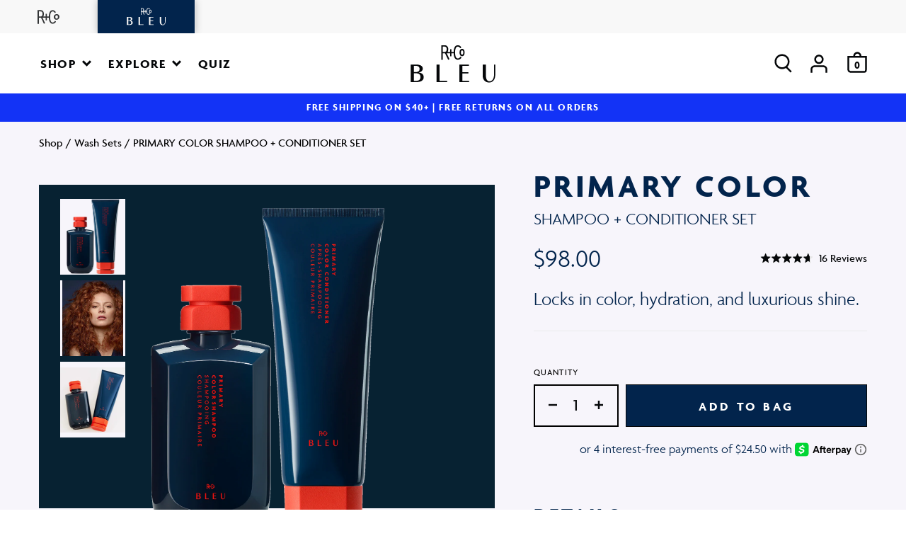

--- FILE ---
content_type: text/css
request_url: https://www.randco.com/cdn/shop/t/122/assets/theme.css?v=92722722175741764821764105864
body_size: 37314
content:
@charset "UTF-8";/*! Lity - v2.4.1 - 2020-04-26
* http://sorgalla.com/lity/
* Copyright (c) 2015-2020 Jan Sorgalla; Licensed MIT */.lity{z-index:9990;position:fixed;top:0;right:0;bottom:0;left:0;white-space:nowrap;background:#0b0b0b;background:#000000e6;outline:none!important;opacity:0;-webkit-transition:.3s ease;-o-transition:.3s ease;transition:.3s ease}.lity.lity-opened{opacity:1}.lity.lity-closed{opacity:0}.lity *{-webkit-box-sizing:border-box;-moz-box-sizing:border-box;box-sizing:border-box}.lity-wrap{z-index:9990;position:fixed;top:0;right:0;bottom:0;left:0;text-align:center;outline:none!important}.lity-wrap:before{content:"";display:inline-block;height:100%;vertical-align:middle;margin-right:-.25em}.lity-loader{z-index:9991;color:#fff;position:absolute;top:50%;margin-top:-.8em;width:100%;text-align:center;font-size:14px;font-family:Arial,Helvetica,sans-serif;opacity:0;-webkit-transition:opacity .3s ease;-o-transition:opacity .3s ease;transition:opacity .3s ease}.lity-loading .lity-loader{opacity:1}.lity-container{z-index:9992;position:relative;text-align:left;vertical-align:middle;display:inline-block;white-space:normal;max-width:100%;max-height:100%;outline:none!important}.lity-content{z-index:9993;width:100%;-webkit-transform:scale(1);-ms-transform:scale(1);-o-transform:scale(1);transform:scale(1);-webkit-transition:-webkit-transform .3s ease;transition:-webkit-transform .3s ease;-o-transition:-o-transform .3s ease;transition:transform .3s ease;transition:transform .3s ease,-webkit-transform .3s ease,-o-transform .3s ease}.lity-loading .lity-content,.lity-closed .lity-content{-webkit-transform:scale(.8);-ms-transform:scale(.8);-o-transform:scale(.8);transform:scale(.8)}.lity-content:after{content:"";position:absolute;left:0;top:0;bottom:0;display:block;right:0;width:auto;height:auto;z-index:-1;-webkit-box-shadow:0 0 8px rgba(0,0,0,.6);box-shadow:0 0 8px #0009}.lity-close{z-index:9994;width:35px;height:35px;position:fixed;right:20px;top:20px;-webkit-appearance:none;cursor:pointer;text-decoration:none;text-align:center;padding:0;color:#fff;font-style:normal;font-size:40px;font-family:Arial,Baskerville,monospace;line-height:35px;text-shadow:none;border:0;background:none;outline:none;-webkit-box-shadow:none;box-shadow:none}.lity-close::-moz-focus-inner{border:0;padding:0}.lity-close:hover,.lity-close:focus,.lity-close:active,.lity-close:visited{text-decoration:none;text-align:center;padding:0;color:#fff;font-style:normal;font-size:35px;font-family:Arial,Baskerville,monospace;line-height:35px;text-shadow:none;border:0;background:none;outline:none;-webkit-box-shadow:none;box-shadow:none}.lity-close:active{top:1px}.lity-image img{max-width:100%;display:block;line-height:0;border:0}.lity-iframe .lity-container,.lity-youtube .lity-container,.lity-vimeo .lity-container,.lity-facebookvideo .lity-container,.lity-googlemaps .lity-container{width:100%;max-width:964px}.lity-iframe-container{width:100%;height:0;padding-top:56.25%;overflow:auto;pointer-events:auto;-webkit-transform:translateZ(0);transform:translateZ(0);-webkit-overflow-scrolling:touch}.lity-iframe-container iframe{position:absolute;display:block;top:0;left:0;width:100%;height:100%;-webkit-box-shadow:0 0 8px rgba(0,0,0,.6);box-shadow:0 0 8px #0009;background:#000}.lity-hide{display:none}@font-face{font-family:swiper-icons;src:url(data:application/font-woff;charset=utf-8;base64,\ [base64]//wADZ2x5ZgAAAywAAADMAAAD2MHtryVoZWFkAAABbAAAADAAAAA2E2+eoWhoZWEAAAGcAAAAHwAAACQC9gDzaG10eAAAAigAAAAZAAAArgJkABFsb2NhAAAC0AAAAFoAAABaFQAUGG1heHAAAAG8AAAAHwAAACAAcABAbmFtZQAAA/gAAAE5AAACXvFdBwlwb3N0AAAFNAAAAGIAAACE5s74hXjaY2BkYGAAYpf5Hu/j+W2+MnAzMYDAzaX6QjD6/4//Bxj5GA8AuRwMYGkAPywL13jaY2BkYGA88P8Agx4j+/8fQDYfA1AEBWgDAIB2BOoAeNpjYGRgYNBh4GdgYgABEMnIABJzYNADCQAACWgAsQB42mNgYfzCOIGBlYGB0YcxjYGBwR1Kf2WQZGhhYGBiYGVmgAFGBiQQkOaawtDAoMBQxXjg/wEGPcYDDA4wNUA2CCgwsAAAO4EL6gAAeNpj2M0gyAACqxgGNWBkZ2D4/wMA+xkDdgAAAHjaY2BgYGaAYBkGRgYQiAHyGMF8FgYHIM3DwMHABGQrMOgyWDLEM1T9/w8UBfEMgLzE////P/5//f/V/xv+r4eaAAeMbAxwIUYmIMHEgKYAYjUcsDAwsLKxc3BycfPw8jEQA/[base64]/uznmfPFBNODM2K7MTQ45YEAZqGP81AmGGcF3iPqOop0r1SPTaTbVkfUe4HXj97wYE+yNwWYxwWu4v1ugWHgo3S1XdZEVqWM7ET0cfnLGxWfkgR42o2PvWrDMBSFj/IHLaF0zKjRgdiVMwScNRAoWUoH78Y2icB/yIY09An6AH2Bdu/UB+yxopYshQiEvnvu0dURgDt8QeC8PDw7Fpji3fEA4z/PEJ6YOB5hKh4dj3EvXhxPqH/SKUY3rJ7srZ4FZnh1PMAtPhwP6fl2PMJMPDgeQ4rY8YT6Gzao0eAEA409DuggmTnFnOcSCiEiLMgxCiTI6Cq5DZUd3Qmp10vO0LaLTd2cjN4fOumlc7lUYbSQcZFkutRG7g6JKZKy0RmdLY680CDnEJ+UMkpFFe1RN7nxdVpXrC4aTtnaurOnYercZg2YVmLN/d/gczfEimrE/fs/bOuq29Zmn8tloORaXgZgGa78yO9/cnXm2BpaGvq25Dv9S4E9+5SIc9PqupJKhYFSSl47+Qcr1mYNAAAAeNptw0cKwkAAAMDZJA8Q7OUJvkLsPfZ6zFVERPy8qHh2YER+3i/BP83vIBLLySsoKimrqKqpa2hp6+jq6RsYGhmbmJqZSy0sraxtbO3sHRydnEMU4uR6yx7JJXveP7WrDycAAAAAAAH//wACeNpjYGRgYOABYhkgZgJCZgZNBkYGLQZtIJsFLMYAAAw3ALgAeNolizEKgDAQBCchRbC2sFER0YD6qVQiBCv/H9ezGI6Z5XBAw8CBK/m5iQQVauVbXLnOrMZv2oLdKFa8Pjuru2hJzGabmOSLzNMzvutpB3N42mNgZGBg4GKQYzBhYMxJLMlj4GBgAYow/P/PAJJhLM6sSoWKfWCAAwDAjgbRAAB42mNgYGBkAIIbCZo5IPrmUn0hGA0AO8EFTQAA) format("woff");font-weight:400;font-style:normal}:root{--swiper-theme-color:#007aff}.swiper-container{margin-left:auto;margin-right:auto;position:relative;overflow:hidden;list-style:none;padding:0;z-index:1}.swiper-container-vertical>.swiper-wrapper{flex-direction:column}.swiper-wrapper{position:relative;width:100%;height:100%;z-index:1;display:flex;transition-property:transform;box-sizing:content-box}.swiper-container-android .swiper-slide,.swiper-wrapper{transform:translateZ(0)}.swiper-container-multirow>.swiper-wrapper{flex-wrap:wrap}.swiper-container-multirow-column>.swiper-wrapper{flex-wrap:wrap;flex-direction:column}.swiper-container-free-mode>.swiper-wrapper{transition-timing-function:ease-out;margin:0 auto}.swiper-container-pointer-events{touch-action:pan-y}.swiper-container-pointer-events.swiper-container-vertical{touch-action:pan-x}.swiper-slide{flex-shrink:0;width:100%;height:100%;position:relative;transition-property:transform}.swiper-slide-invisible-blank{visibility:hidden}.swiper-container-autoheight,.swiper-container-autoheight .swiper-slide{height:auto}.swiper-container-autoheight .swiper-wrapper{align-items:flex-start;transition-property:transform,height}.swiper-container-3d{perspective:1200px}.swiper-container-3d .swiper-cube-shadow,.swiper-container-3d .swiper-slide,.swiper-container-3d .swiper-slide-shadow-bottom,.swiper-container-3d .swiper-slide-shadow-left,.swiper-container-3d .swiper-slide-shadow-right,.swiper-container-3d .swiper-slide-shadow-top,.swiper-container-3d .swiper-wrapper{transform-style:preserve-3d}.swiper-container-3d .swiper-slide-shadow-bottom,.swiper-container-3d .swiper-slide-shadow-left,.swiper-container-3d .swiper-slide-shadow-right,.swiper-container-3d .swiper-slide-shadow-top{position:absolute;left:0;top:0;width:100%;height:100%;pointer-events:none;z-index:10}.swiper-container-3d .swiper-slide-shadow-left{background-image:linear-gradient(to left,#00000080,#0000)}.swiper-container-3d .swiper-slide-shadow-right{background-image:linear-gradient(to right,#00000080,#0000)}.swiper-container-3d .swiper-slide-shadow-top{background-image:linear-gradient(to top,#00000080,#0000)}.swiper-container-3d .swiper-slide-shadow-bottom{background-image:linear-gradient(to bottom,#00000080,#0000)}.swiper-container-css-mode>.swiper-wrapper{overflow:auto;scrollbar-width:none;-ms-overflow-style:none}.swiper-container-css-mode>.swiper-wrapper::-webkit-scrollbar{display:none}.swiper-container-css-mode>.swiper-wrapper>.swiper-slide{scroll-snap-align:start start}.swiper-container-horizontal.swiper-container-css-mode>.swiper-wrapper{scroll-snap-type:x mandatory}.swiper-container-vertical.swiper-container-css-mode>.swiper-wrapper{scroll-snap-type:y mandatory}:root{--swiper-navigation-size:44px}.swiper-button-next,.swiper-button-prev{position:absolute;top:50%;width:calc(var(--swiper-navigation-size)/ 44 * 27);height:var(--swiper-navigation-size);margin-top:calc(0px - (var(--swiper-navigation-size)/ 2));z-index:10;cursor:pointer;display:flex;align-items:center;justify-content:center;color:var(--swiper-navigation-color, var(--swiper-theme-color))}.swiper-button-next.swiper-button-disabled,.swiper-button-prev.swiper-button-disabled{opacity:.35;cursor:auto;pointer-events:none}.swiper-button-next:after,.swiper-button-prev:after{font-family:swiper-icons;font-size:var(--swiper-navigation-size);text-transform:none!important;letter-spacing:0;text-transform:none;font-variant:initial;line-height:1}.swiper-button-prev,.swiper-container-rtl .swiper-button-next{left:10px;right:auto}.swiper-button-prev:after,.swiper-container-rtl .swiper-button-next:after{content:"prev"}.swiper-button-next,.swiper-container-rtl .swiper-button-prev{right:10px;left:auto}.swiper-button-next:after,.swiper-container-rtl .swiper-button-prev:after{content:"next"}.swiper-button-next.swiper-button-white,.swiper-button-prev.swiper-button-white{--swiper-navigation-color:#ffffff}.swiper-button-next.swiper-button-black,.swiper-button-prev.swiper-button-black{--swiper-navigation-color:#000000}.swiper-button-lock{display:none}.swiper-pagination{position:absolute;text-align:center;transition:.3s opacity;transform:translateZ(0);z-index:10}.swiper-pagination.swiper-pagination-hidden{opacity:0}.swiper-container-horizontal>.swiper-pagination-bullets,.swiper-pagination-custom,.swiper-pagination-fraction{bottom:10px;left:0;width:100%}.swiper-pagination-bullets-dynamic{overflow:hidden;font-size:0}.swiper-pagination-bullets-dynamic .swiper-pagination-bullet{transform:scale(.33);position:relative}.swiper-pagination-bullets-dynamic .swiper-pagination-bullet-active,.swiper-pagination-bullets-dynamic .swiper-pagination-bullet-active-main{transform:scale(1)}.swiper-pagination-bullets-dynamic .swiper-pagination-bullet-active-prev{transform:scale(.66)}.swiper-pagination-bullets-dynamic .swiper-pagination-bullet-active-prev-prev{transform:scale(.33)}.swiper-pagination-bullets-dynamic .swiper-pagination-bullet-active-next{transform:scale(.66)}.swiper-pagination-bullets-dynamic .swiper-pagination-bullet-active-next-next{transform:scale(.33)}.swiper-pagination-bullet{width:8px;height:8px;display:inline-block;border-radius:50%;background:#000;opacity:.2}button.swiper-pagination-bullet{border:none;margin:0;padding:0;box-shadow:none;-webkit-appearance:none;appearance:none}.swiper-pagination-clickable .swiper-pagination-bullet{cursor:pointer}.swiper-pagination-bullet:only-child{display:none!important}.swiper-pagination-bullet-active{opacity:1;background:var(--swiper-pagination-color, var(--swiper-theme-color))}.swiper-container-vertical>.swiper-pagination-bullets{right:10px;top:50%;transform:translate3d(0,-50%,0)}.swiper-container-vertical>.swiper-pagination-bullets .swiper-pagination-bullet{margin:6px 0;display:block}.swiper-container-vertical>.swiper-pagination-bullets.swiper-pagination-bullets-dynamic{top:50%;transform:translateY(-50%);width:8px}.swiper-container-vertical>.swiper-pagination-bullets.swiper-pagination-bullets-dynamic .swiper-pagination-bullet{display:inline-block;transition:.2s transform,.2s top}.swiper-container-horizontal>.swiper-pagination-bullets .swiper-pagination-bullet{margin:0 4px}.swiper-container-horizontal>.swiper-pagination-bullets.swiper-pagination-bullets-dynamic{left:50%;transform:translate(-50%);white-space:nowrap}.swiper-container-horizontal>.swiper-pagination-bullets.swiper-pagination-bullets-dynamic .swiper-pagination-bullet{transition:.2s transform,.2s left}.swiper-container-horizontal.swiper-container-rtl>.swiper-pagination-bullets-dynamic .swiper-pagination-bullet{transition:.2s transform,.2s right}.swiper-pagination-progressbar{background:#00000040;position:absolute}.swiper-pagination-progressbar .swiper-pagination-progressbar-fill{background:var(--swiper-pagination-color, var(--swiper-theme-color));position:absolute;left:0;top:0;width:100%;height:100%;transform:scale(0);transform-origin:left top}.swiper-container-rtl .swiper-pagination-progressbar .swiper-pagination-progressbar-fill{transform-origin:right top}.swiper-container-horizontal>.swiper-pagination-progressbar,.swiper-container-vertical>.swiper-pagination-progressbar.swiper-pagination-progressbar-opposite{width:100%;height:4px;left:0;top:0}.swiper-container-horizontal>.swiper-pagination-progressbar.swiper-pagination-progressbar-opposite,.swiper-container-vertical>.swiper-pagination-progressbar{width:4px;height:100%;left:0;top:0}.swiper-pagination-white{--swiper-pagination-color:#ffffff}.swiper-pagination-black{--swiper-pagination-color:#000000}.swiper-pagination-lock{display:none}.swiper-scrollbar{border-radius:10px;position:relative;-ms-touch-action:none;background:#0000001a}.swiper-container-horizontal>.swiper-scrollbar{position:absolute;left:1%;bottom:3px;z-index:50;height:5px;width:98%}.swiper-container-vertical>.swiper-scrollbar{position:absolute;right:3px;top:1%;z-index:50;width:5px;height:98%}.swiper-scrollbar-drag{height:100%;width:100%;position:relative;background:#00000080;border-radius:10px;left:0;top:0}.swiper-scrollbar-cursor-drag{cursor:move}.swiper-scrollbar-lock{display:none}.swiper-zoom-container{width:100%;height:100%;display:flex;justify-content:center;align-items:center;text-align:center}.swiper-zoom-container>canvas,.swiper-zoom-container>img,.swiper-zoom-container>svg{max-width:100%;max-height:100%;object-fit:contain}.swiper-slide-zoomed{cursor:move}.swiper-lazy-preloader{width:42px;height:42px;position:absolute;left:50%;top:50%;margin-left:-21px;margin-top:-21px;z-index:10;transform-origin:50%;animation:swiper-preloader-spin 1s infinite linear;box-sizing:border-box;border:4px solid var(--swiper-preloader-color, var(--swiper-theme-color));border-radius:50%;border-top-color:transparent}.swiper-lazy-preloader-white{--swiper-preloader-color:#fff}.swiper-lazy-preloader-black{--swiper-preloader-color:#000}@keyframes swiper-preloader-spin{to{transform:rotate(360deg)}}.swiper-container .swiper-notification{position:absolute;left:0;top:0;pointer-events:none;opacity:0;z-index:-1000}.swiper-container-fade.swiper-container-free-mode .swiper-slide{transition-timing-function:ease-out}.swiper-container-fade .swiper-slide{pointer-events:none;transition-property:opacity}.swiper-container-fade .swiper-slide .swiper-slide{pointer-events:none}.swiper-container-fade .swiper-slide-active,.swiper-container-fade .swiper-slide-active .swiper-slide-active{pointer-events:auto}.swiper-container-cube{overflow:visible}.swiper-container-cube .swiper-slide{pointer-events:none;-webkit-backface-visibility:hidden;backface-visibility:hidden;z-index:1;visibility:hidden;transform-origin:0 0;width:100%;height:100%}.swiper-container-cube .swiper-slide .swiper-slide{pointer-events:none}.swiper-container-cube.swiper-container-rtl .swiper-slide{transform-origin:100% 0}.swiper-container-cube .swiper-slide-active,.swiper-container-cube .swiper-slide-active .swiper-slide-active{pointer-events:auto}.swiper-container-cube .swiper-slide-active,.swiper-container-cube .swiper-slide-next,.swiper-container-cube .swiper-slide-next+.swiper-slide,.swiper-container-cube .swiper-slide-prev{pointer-events:auto;visibility:visible}.swiper-container-cube .swiper-slide-shadow-bottom,.swiper-container-cube .swiper-slide-shadow-left,.swiper-container-cube .swiper-slide-shadow-right,.swiper-container-cube .swiper-slide-shadow-top{z-index:0;-webkit-backface-visibility:hidden;backface-visibility:hidden}.swiper-container-cube .swiper-cube-shadow{position:absolute;left:0;bottom:0;width:100%;height:100%;opacity:.6;z-index:0}.swiper-container-cube .swiper-cube-shadow:before{content:"";background:#000;position:absolute;left:0;top:0;bottom:0;right:0;filter:blur(50px)}.swiper-container-flip{overflow:visible}.swiper-container-flip .swiper-slide{pointer-events:none;-webkit-backface-visibility:hidden;backface-visibility:hidden;z-index:1}.swiper-container-flip .swiper-slide .swiper-slide{pointer-events:none}.swiper-container-flip .swiper-slide-active,.swiper-container-flip .swiper-slide-active .swiper-slide-active{pointer-events:auto}.swiper-container-flip .swiper-slide-shadow-bottom,.swiper-container-flip .swiper-slide-shadow-left,.swiper-container-flip .swiper-slide-shadow-right,.swiper-container-flip .swiper-slide-shadow-top{z-index:0;-webkit-backface-visibility:hidden;backface-visibility:hidden}h1,h2,h3,h4,h5,h6{font-weight:400;text-rendering:auto}.section-heading{font-family:Agenda-Bold,Helvetica,Arial,sans-serif;font-size:30px;line-height:1;letter-spacing:.1em;text-transform:uppercase;text-align:center}@media (min-width: 768px){.section-heading{font-size:40px;line-height:50px}}.aspect-ratio{--ratio-height: var(--height-mobile, 1);--ratio-width: var(--width-mobile, 1);--ratio: calc(var(--ratio-height) / var(--ratio-width) * 100%);position:var(--position, relative)}.aspect-ratio:before{content:"";display:block;padding-top:var(--ratio)}@media (min-width: 768px){.aspect-ratio{--ratio-height: var(--height, --height-mobile);--ratio-width: var(--width, --width-mobile)}}.button{border-radius:0;display:inline-block;font-family:Agenda-Bold,Helvetica,Arial,sans-serif;font-size:18px;letter-spacing:.2em;line-height:17px;max-width:100%;min-width:120px;overflow:visible;text-align:center;text-decoration:none;text-transform:uppercase;transition:background-color .25s,border-color .25s,color .25s;white-space:nowrap;width:100%;padding:21px 20px 20px;background:#050709;border:1px solid #050709;color:#fff}.no-touchevents .button:hover{background:transparent;border-color:#050709;color:#050709;text-decoration:none}@media (min-width: 1200px){.button{font-size:17px;min-width:275px;width:auto;padding:21px 48px 20px}}.button:disabled{color:#000!important;background-color:#e6e6e6!important;border-color:#e6e6e6!important;pointer-events:none}.button:focus{background:#fff;border-color:#050709;color:#050709}.bullets{list-style-type:inherit;padding-left:1.2em}.bullet:not(:first-child){margin-top:5px}.copy{font-size:20px;line-height:1.2}@media (min-width: 1024px){.copy{font-size:22px;line-height:1.1818181818}}.cover{height:100%;left:0;position:absolute;top:0;width:100%}.eyebrow{font-family:Agenda-Bold,Helvetica,Arial,sans-serif;font-size:var(--font-size, 14px);letter-spacing:.1em;text-transform:uppercase}@media (min-width: 768px){.eyebrow--large{font-size:20px}}.flex-col-center{align-items:var(--align-items, center);display:flex;flex-direction:column;justify-content:var(--justify-content, center)}.hide{display:none}.none{display:none!important}.image-contain{height:100%;left:0;object-fit:contain;position:absolute;top:0;width:100%}.image-cover{height:100%;left:0;object-fit:cover;position:absolute;top:0;width:100%}.lazy{--opacity: 0;--opacity-loaded: 1;--transition: .2s ease-in-out;opacity:var(--opacity);transition:var(--transition)}.lazy:not([src]){visibility:hidden}.lazy.loaded{opacity:var(--opacity-loaded)}.pr{position:relative}.section-header{margin-bottom:33px;margin-left:auto;margin-right:auto;max-width:530px}.section-header__subtext{margin:10px auto 0;max-width:400px;text-align:center}.section-header__title{text-align:center;width:100%}.title{color:var(--color, #000);font-family:Agenda-Bold,Helvetica,Arial,sans-serif;font-size:30px;letter-spacing:.1em;line-height:1;text-transform:uppercase}@media (min-width: 768px){.title{font-size:35px}}@media (min-width: 1024px){.title{font-size:40px}}.text-center{text-align:center}@media (min-width: 1200px){.title--large{font-size:60px}}.wrap{--padding-h: 26px;padding-left:var(--padding-h);padding-right:var(--padding-h)}.wrap--v{padding-bottom:var(--padding-bottom, 60px);padding-top:var(--padding-top, 50px)}@media (min-width: 1024px){.wrap{--padding-h: 40px}.wrap--v{--padding-bottom: 90px}}@media (min-width: 1200px){.wrap{--padding-h: 54px}.wrap--v{--padding-bottom: 110px}}@media (min-width: 1400px){.wrap--v{--padding-bottom: 130px}}.js-focus-hidden:focus{outline:none}.label-hidden{position:absolute!important;overflow:hidden;clip:rect(0 0 0 0);height:1px;width:1px;margin:-1px;padding:0;border:0}.no-placeholder .label-hidden,.visually-shown{position:inherit!important;overflow:auto;clip:auto;width:auto;height:auto;margin:0}.no-js:not(html){display:none}.no-js .no-js:not(html){display:block}.no-js .js{display:none}.supports-no-cookies:not(html){display:none}html.supports-no-cookies .supports-no-cookies:not(html){display:block}html.supports-no-cookies .supports-cookies,.tablet-landscape--show{display:none}@media (min-width: 1024px){.tablet-landscape--show{display:block}}.tablet-landscape--hide{display:block}@media (min-width: 1024px){.tablet-landscape--hide{display:none}}.skip-link:focus{position:absolute!important;overflow:auto;clip:auto;width:auto;height:auto;margin:0}.modal-close-button{position:fixed;top:13px;right:13px;width:45px;height:45px;z-index:50;border-radius:50%;background-color:#fff;border:none;margin:0;padding:0;line-height:1;cursor:pointer;background-image:var(--icon-close);background-repeat:no-repeat;background-position:center center;box-shadow:0 2px 12px #0003}@media (min-width: 1600px){.modal-close-button{top:60px;right:60px;width:58px;height:58px}}.spacer{--size: 0px;height:var(--size)}.spacer--large{--size: 100px}.spacer--medium{--size: 75px}.spacer--small{--size: 50px}.swiper-slide{opacity:0;pointer-events:none;transition:opacity .2s ease-in-out}.swiper-container-initialized .swiper-slide{opacity:1;pointer-events:auto}.sr-only{border:0!important;clip:rect(1px,1px,1px,1px)!important;-webkit-clip-path:inset(50%)!important;clip-path:inset(50%)!important;height:1px!important;margin:-1px!important;overflow:hidden!important;padding:0!important;position:absolute!important;width:1px!important;white-space:nowrap!important}.sr-only-focusable:focus,.sr-only-focusable:active{clip:auto!important;-webkit-clip-path:none!important;clip-path:none!important;height:auto!important;margin:auto!important;overflow:visible!important;width:auto!important;white-space:normal!important}.inline{display:inline!important}*,*:after,*:before{box-sizing:border-box}article,aside,details,figcaption,figure,footer,header,img,hgroup,main,menu,nav,section,video{display:block}a,abbr,acronym,address,article,aside,audio,blockquote,body,canvas,cite,code,div,dd,dl,dt,em,figcaption,figure,fieldset,footer,form,header,hgroup,html,h1,h2,h3,h4,h5,h6,iframe,img,label,li,mark,menu,nav,ol,optgroup,p,pre,q,span,strong,sub,sup,table,tbody,td,textarea,tfoot,th,thead,tr,section,time,ul,video{margin:0;padding:0}a:hover,a:active,a:focus,object,*:focus{outline:0 none transparent}body,html{min-height:100%;-webkit-font-smoothing:antialiased;-moz-osx-font-smoothing:grayscale}button,select{text-transform:none}button{background:transparent;border:none;border-radius:0;cursor:pointer;display:inline-block;padding:0}button::-moz-focus-inner,input::-moz-focus-inner{border:0;padding:0}fieldset{border:none}html{-webkit-tap-highlight-color:transparent;-webkit-text-size-adjust:100%;-ms-text-size-adjust:100%}img,video{border:none;height:auto;max-width:100%;outline:none}input,optgroup,select,textarea{border-radius:0;color:inherit;font-family:inherit;font-size:100%;vertical-align:baseline;-webkit-appearance:none}input{line-height:normal;margin:0}input[type=number],input[type=search],input[type=text]{-webkit-appearance:none}input[type=password]{font-family:arial,sans-serif}input[type=submit]{cursor:pointer;border-radius:0;box-shadow:none;-webkit-appearance:none}table{border-collapse:collapse;border-spacing:0}td,th{padding:0}textarea{overflow:auto}ul{list-style-type:none}a{color:var(--anchor-color);text-decoration:none}.article__section a:focus,.article__section a:hover,.copy a:focus,.copy a:hover,.rte a:focus,.rte a:hover,.text a:focus,.text a:hover{text-decoration:underline;text-decoration-color:var(--theme-color-rgba);text-decoration-line:line-through;text-decoration-thickness:.35em}body{color:#050709;font-family:Agenda-Light,Helvetica,Arial,sans-serif;font-size:16px;display:flex;flex-direction:column;min-height:100%;overflow:hidden;overflow-y:auto}body,html{margin:0}b,strong{font-family:Agenda-Bold,Helvetica,Arial,sans-serif;font-weight:400}html{height:100%;touch-action:manipulation}iframe[src*=localhost]#preview-bar-iframe{display:none}main{flex:1 0 auto;position:relative}.overlay{background:#05070980;height:100%;left:0;opacity:0;pointer-events:none;position:fixed;top:0;transition:opacity .35s ease,visibility .35s ease;visibility:hidden;width:100%;z-index:500}.menu-active .overlay{opacity:1;pointer-events:auto;visibility:visible}@media (min-width: 768px){.overlay{display:none}}#shopify-section-header,#shopify-section-footer{flex-shrink:0}.rte ul{list-style-type:disc}.rte li{list-style-position:inside}.rte p{margin:0 0 10px}.rte p:last-child{margin-bottom:0}.visually-hidden{position:absolute!important;overflow:hidden;clip:rect(0 0 0 0);height:1px;width:1px;margin:-1px;padding:0;border:0}html.lity-active{overflow:hidden}input[type=checkbox]:not(.disable-styling){left:-999em;opacity:0;position:absolute;top:0;visibility:hidden}input[type=checkbox]:not(.disable-styling)+label{align-items:center;cursor:pointer;display:flex;flex-flow:row wrap;min-height:34px;padding-left:50px;position:relative}input[type=checkbox]:not(.disable-styling)+label:after{background-image:var(--icon-checkmark);background-position:center;background-repeat:no-repeat;background-size:16px auto;content:"";height:26px;left:4px;opacity:0;position:absolute;top:4px;visibility:hidden;width:26px}input[type=checkbox]:not(.disable-styling)+label:before{background-color:#fff;border:1px solid #050709;content:"";display:block;font-size:0;height:34px;left:0;position:absolute;top:0;width:34px}input[type=checkbox]:not(.disable-styling):checked+label:after{opacity:1;visibility:visible}input[type=checkbox]:not(.disable-styling):checked+label:before{background-color:#050709}input[type=radio]:not(.disable-styling){left:-999em;opacity:0;position:absolute;top:auto;visibility:hidden}input[type=radio]:not(.disable-styling):checked+label:after{background-color:#050709;border-radius:100%;content:"";height:26px;left:4px;position:absolute;top:4px;width:26px}input[type=radio]:not(.disable-styling)+label{align-items:center;clear:left;cursor:pointer;display:flex;flex-flow:row wrap;font-family:Agenda-Light,Helvetica,Arial,sans-serif;font-size:17px;line-height:1.4;min-height:34px;padding-left:50px;position:relative}input[type=radio]:not(.disable-styling)+label:before{background-color:#fff;border:1px solid #050709;border-radius:100%;content:"";display:block;font-size:0;height:34px;left:0;position:absolute;top:0;width:34px}main input[type=email],main input[type=number],main input[type=password],main input[type=search],main input[type=tel],main input[type=text],main input[type=date],.cart input[type=email],.cart input[type=number],.cart input[type=password],.cart input[type=search],.cart input[type=tel],.cart input[type=text],.cart input[type=date],.minicart input[type=email],.minicart input[type=number],.minicart input[type=password],.minicart input[type=search],.minicart input[type=tel],.minicart input[type=text],.minicart input[type=date]{background-color:transparent;border-radius:0;border:1px solid;box-shadow:none;color:#050709;font-family:Agenda-Light,Helvetica,Arial,sans-serif;font-size:17px;letter-spacing:0;padding:0 15px;text-align:left;text-indent:0;height:56px;line-height:56px;margin-bottom:20px;width:100%}main input[type=email]::-webkit-input-placeholder,main input[type=number]::-webkit-input-placeholder,main input[type=password]::-webkit-input-placeholder,main input[type=search]::-webkit-input-placeholder,main input[type=tel]::-webkit-input-placeholder,main input[type=text]::-webkit-input-placeholder,main input[type=date]::-webkit-input-placeholder,.cart input[type=email]::-webkit-input-placeholder,.cart input[type=number]::-webkit-input-placeholder,.cart input[type=password]::-webkit-input-placeholder,.cart input[type=search]::-webkit-input-placeholder,.cart input[type=tel]::-webkit-input-placeholder,.cart input[type=text]::-webkit-input-placeholder,.cart input[type=date]::-webkit-input-placeholder,.minicart input[type=email]::-webkit-input-placeholder,.minicart input[type=number]::-webkit-input-placeholder,.minicart input[type=password]::-webkit-input-placeholder,.minicart input[type=search]::-webkit-input-placeholder,.minicart input[type=tel]::-webkit-input-placeholder,.minicart input[type=text]::-webkit-input-placeholder,.minicart input[type=date]::-webkit-input-placeholder{color:inherit;line-height:inherit;overflow:visible;opacity:1}main input[type=email]::-moz-placeholder,main input[type=number]::-moz-placeholder,main input[type=password]::-moz-placeholder,main input[type=search]::-moz-placeholder,main input[type=tel]::-moz-placeholder,main input[type=text]::-moz-placeholder,main input[type=date]::-moz-placeholder,.cart input[type=email]::-moz-placeholder,.cart input[type=number]::-moz-placeholder,.cart input[type=password]::-moz-placeholder,.cart input[type=search]::-moz-placeholder,.cart input[type=tel]::-moz-placeholder,.cart input[type=text]::-moz-placeholder,.cart input[type=date]::-moz-placeholder,.minicart input[type=email]::-moz-placeholder,.minicart input[type=number]::-moz-placeholder,.minicart input[type=password]::-moz-placeholder,.minicart input[type=search]::-moz-placeholder,.minicart input[type=tel]::-moz-placeholder,.minicart input[type=text]::-moz-placeholder,.minicart input[type=date]::-moz-placeholder{color:inherit;line-height:inherit;overflow:visible;opacity:1}main input[type=email]:-ms-input-placeholder,main input[type=number]:-ms-input-placeholder,main input[type=password]:-ms-input-placeholder,main input[type=search]:-ms-input-placeholder,main input[type=tel]:-ms-input-placeholder,main input[type=text]:-ms-input-placeholder,main input[type=date]:-ms-input-placeholder,.cart input[type=email]:-ms-input-placeholder,.cart input[type=number]:-ms-input-placeholder,.cart input[type=password]:-ms-input-placeholder,.cart input[type=search]:-ms-input-placeholder,.cart input[type=tel]:-ms-input-placeholder,.cart input[type=text]:-ms-input-placeholder,.cart input[type=date]:-ms-input-placeholder,.minicart input[type=email]:-ms-input-placeholder,.minicart input[type=number]:-ms-input-placeholder,.minicart input[type=password]:-ms-input-placeholder,.minicart input[type=search]:-ms-input-placeholder,.minicart input[type=tel]:-ms-input-placeholder,.minicart input[type=text]:-ms-input-placeholder,.minicart input[type=date]:-ms-input-placeholder{color:inherit;line-height:inherit;overflow:visible;opacity:1}main input[type=email]:-moz-placeholder,main input[type=number]:-moz-placeholder,main input[type=password]:-moz-placeholder,main input[type=search]:-moz-placeholder,main input[type=tel]:-moz-placeholder,main input[type=text]:-moz-placeholder,main input[type=date]:-moz-placeholder,.cart input[type=email]:-moz-placeholder,.cart input[type=number]:-moz-placeholder,.cart input[type=password]:-moz-placeholder,.cart input[type=search]:-moz-placeholder,.cart input[type=tel]:-moz-placeholder,.cart input[type=text]:-moz-placeholder,.cart input[type=date]:-moz-placeholder,.minicart input[type=email]:-moz-placeholder,.minicart input[type=number]:-moz-placeholder,.minicart input[type=password]:-moz-placeholder,.minicart input[type=search]:-moz-placeholder,.minicart input[type=tel]:-moz-placeholder,.minicart input[type=text]:-moz-placeholder,.minicart input[type=date]:-moz-placeholder{color:inherit;line-height:inherit;overflow:visible;opacity:1}main input[type=email]:focus,main input[type=email]:focus:required:invalid,main input[type=email]:focus:required:invalid:focus,main input[type=number]:focus,main input[type=number]:focus:required:invalid,main input[type=number]:focus:required:invalid:focus,main input[type=password]:focus,main input[type=password]:focus:required:invalid,main input[type=password]:focus:required:invalid:focus,main input[type=search]:focus,main input[type=search]:focus:required:invalid,main input[type=search]:focus:required:invalid:focus,main input[type=tel]:focus,main input[type=tel]:focus:required:invalid,main input[type=tel]:focus:required:invalid:focus,main input[type=text]:focus,main input[type=text]:focus:required:invalid,main input[type=text]:focus:required:invalid:focus,main input[type=date]:focus,main input[type=date]:focus:required:invalid,main input[type=date]:focus:required:invalid:focus,.cart input[type=email]:focus,.cart input[type=email]:focus:required:invalid,.cart input[type=email]:focus:required:invalid:focus,.cart input[type=number]:focus,.cart input[type=number]:focus:required:invalid,.cart input[type=number]:focus:required:invalid:focus,.cart input[type=password]:focus,.cart input[type=password]:focus:required:invalid,.cart input[type=password]:focus:required:invalid:focus,.cart input[type=search]:focus,.cart input[type=search]:focus:required:invalid,.cart input[type=search]:focus:required:invalid:focus,.cart input[type=tel]:focus,.cart input[type=tel]:focus:required:invalid,.cart input[type=tel]:focus:required:invalid:focus,.cart input[type=text]:focus,.cart input[type=text]:focus:required:invalid,.cart input[type=text]:focus:required:invalid:focus,.cart input[type=date]:focus,.cart input[type=date]:focus:required:invalid,.cart input[type=date]:focus:required:invalid:focus,.minicart input[type=email]:focus,.minicart input[type=email]:focus:required:invalid,.minicart input[type=email]:focus:required:invalid:focus,.minicart input[type=number]:focus,.minicart input[type=number]:focus:required:invalid,.minicart input[type=number]:focus:required:invalid:focus,.minicart input[type=password]:focus,.minicart input[type=password]:focus:required:invalid,.minicart input[type=password]:focus:required:invalid:focus,.minicart input[type=search]:focus,.minicart input[type=search]:focus:required:invalid,.minicart input[type=search]:focus:required:invalid:focus,.minicart input[type=tel]:focus,.minicart input[type=tel]:focus:required:invalid,.minicart input[type=tel]:focus:required:invalid:focus,.minicart input[type=text]:focus,.minicart input[type=text]:focus:required:invalid,.minicart input[type=text]:focus:required:invalid:focus,.minicart input[type=date]:focus,.minicart input[type=date]:focus:required:invalid,.minicart input[type=date]:focus:required:invalid:focus{border-color:#050709;box-shadow:none!important;color:#050709}main input[type=email],main input[type=password],.cart input[type=email],.cart input[type=password],.minicart input[type=email],.minicart input[type=password]{-webkit-appearance:none;appearance:none}main label,.cart label,.minicart label{display:inline-block;font-family:Agenda-Bold,Helvetica,Arial,sans-serif;font-size:16px;letter-spacing:.1em;margin-bottom:10px;margin-top:5px;text-transform:uppercase}main select,.cart select,.minicart select{background-color:transparent;border-radius:0;border:1px solid;box-shadow:none;color:#050709;font-family:Agenda-Light,Helvetica,Arial,sans-serif;font-size:17px;letter-spacing:0;padding:0 49px 0 15px;text-align:left;text-indent:0;height:56px;line-height:56px;margin-bottom:20px;width:100%;background-image:var(--icon-select-caret);background-position:right 15px center;background-repeat:no-repeat;background-size:19px 12px;cursor:pointer;-moz-appearance:none;-webkit-appearance:none}main select::-webkit-input-placeholder,.cart select::-webkit-input-placeholder,.minicart select::-webkit-input-placeholder{color:inherit;line-height:inherit;overflow:visible;opacity:1}main select::-moz-placeholder,.cart select::-moz-placeholder,.minicart select::-moz-placeholder{color:inherit;line-height:inherit;overflow:visible;opacity:1}main select:-ms-input-placeholder,.cart select:-ms-input-placeholder,.minicart select:-ms-input-placeholder{color:inherit;line-height:inherit;overflow:visible;opacity:1}main select:-moz-placeholder,.cart select:-moz-placeholder,.minicart select:-moz-placeholder{color:inherit;line-height:inherit;overflow:visible;opacity:1}main select:focus,main select:focus:required:invalid,main select:focus:required:invalid:focus,.cart select:focus,.cart select:focus:required:invalid,.cart select:focus:required:invalid:focus,.minicart select:focus,.minicart select:focus:required:invalid,.minicart select:focus:required:invalid:focus{border-color:#050709;box-shadow:none!important;color:#050709}main select:focus:invalid:-moz-focusring,.cart select:focus:invalid:-moz-focusring,.minicart select:focus:invalid:-moz-focusring{color:transparent;text-shadow:0 0 0 #050709}main select:-moz-focusring,.cart select:-moz-focusring,.minicart select:-moz-focusring{color:transparent;text-shadow:0 0 0 #ccc}main select::-ms-expand,.cart select::-ms-expand,.minicart select::-ms-expand{display:none}main textarea,.cart textarea,.minicart textarea{background-color:transparent;border-radius:0;border:1px solid;box-shadow:none;color:#050709;font-family:Agenda-Light,Helvetica,Arial,sans-serif;font-size:17px;letter-spacing:0;text-align:left;text-indent:0;display:flex;height:140px;max-width:100%;padding:18px 15px;resize:vertical;width:100%}main textarea::-webkit-input-placeholder,.cart textarea::-webkit-input-placeholder,.minicart textarea::-webkit-input-placeholder{color:inherit;line-height:inherit;overflow:visible;opacity:1}main textarea::-moz-placeholder,.cart textarea::-moz-placeholder,.minicart textarea::-moz-placeholder{color:inherit;line-height:inherit;overflow:visible;opacity:1}main textarea:-ms-input-placeholder,.cart textarea:-ms-input-placeholder,.minicart textarea:-ms-input-placeholder{color:inherit;line-height:inherit;overflow:visible;opacity:1}main textarea:-moz-placeholder,.cart textarea:-moz-placeholder,.minicart textarea:-moz-placeholder{color:inherit;line-height:inherit;overflow:visible;opacity:1}main textarea:focus,main textarea:focus:required:invalid,main textarea:focus:required:invalid:focus,.cart textarea:focus,.cart textarea:focus:required:invalid,.cart textarea:focus:required:invalid:focus,.minicart textarea:focus,.minicart textarea:focus:required:invalid,.minicart textarea:focus:required:invalid:focus{border-color:#050709;box-shadow:none!important;color:#050709}input:-webkit-autofill,input:-webkit-autofill:hover,input:-webkit-autofill:focus,select:-webkit-autofill,select:-webkit-autofill:hover,select:-webkit-autofill:focus,textarea:-webkit-autofill,textarea:-webkit-autofill:hover,textarea:-webkit-autofill:focus{transition:background-color 5000s ease-in-out 0s}.required-label:after{color:#fd818d;content:"*"}input[type=checkbox].disable-styling{-webkit-appearance:auto;appearance:auto}[data-scroll-class]{--opacity: 0;--opacity-in-view: 1;--transform: translate3d(0, 15px, 0);--transform-in-view: translate3d(0, 0, 0);--transition: .4s ease-in-out;opacity:var(--opacity);transform:var(--transform);transition:var(--transition)}[data-scroll-class].in-view{opacity:var(--opacity-in-view);transform:var(--transform-in-view)}.cart [v-cloak]{display:none}.cart__afterpay{border-color:#e6e6e6;border-style:solid;border-width:1px 0;padding:14px 0}.cart__checkout{border-radius:0;display:inline-block;font-family:Agenda-Bold,Helvetica,Arial,sans-serif;font-size:16px;letter-spacing:.25rem;line-height:17px;max-width:100%;min-width:120px;overflow:visible;text-align:center;text-decoration:none;text-transform:uppercase;transition:background-color .25s,border-color .25s,color .25s;white-space:nowrap;width:100%;padding:20px;background:#050709;border:1px solid #050709;color:#fff}.no-touchevents .cart__checkout:hover{background:transparent;border-color:#050709;color:#050709;text-decoration:none}@media (min-width: 1200px){.cart__checkout{font-size:17px;min-width:150px;padding:19px 25px 18px}}.cart__checkout:disabled{color:#000!important;background-color:#e6e6e6!important;border-color:#e6e6e6!important;pointer-events:none}.cart__checkout-wrapper{width:100%}@media (min-width: 768px){.cart__columns{display:flex;flex-flow:row wrap}}.cart__container{padding-bottom:50px;margin-left:auto;margin-right:auto;max-width:1480px;width:100%;padding-left:26px;padding-right:26px}@media (min-width: 1024px){.cart__container{padding-bottom:65px}}@media (min-width: 1200px){.cart__container{padding-bottom:80px}}@media (min-width: 1024px){.cart__container{padding-left:40px;padding-right:40px}}@media (min-width: 1200px){.cart__container{padding-left:55px;padding-right:55px}}.cart__content{width:100%}@media (min-width: 1024px){.cart__content{width:calc(70% - 50px)}}@media (min-width: 1200px){.cart__content{width:calc(100% - 460px)}}.cart__continue{align-items:center;color:#050709;display:inline-flex;font-family:Agenda-Bold,Helvetica,Arial,sans-serif;font-size:14px;-webkit-font-smoothing:auto;-moz-osx-font-smoothing:auto;letter-spacing:.1rem;text-decoration:underline;text-transform:uppercase}@media (min-width: 1200px){.cart__continue{font-size:15px}}@media (min-width: 1400px){.cart__continue{font-size:16px}}.cart__continue svg{margin-right:12px}.cart__continue-wrapper{padding:25px 0 20px}@media (min-width: 1200px){.cart__continue-wrapper{padding-top:35px}}@media (min-width: 1400px){.cart__continue-wrapper{padding-top:45px}}.cart__empty{align-items:center;display:flex;flex-direction:column;justify-content:center;padding-top:50px;text-align:center}@media (min-width: 1024px){.cart__empty{padding-top:65px}}@media (min-width: 1200px){.cart__empty{padding-top:80px}}.cart__empty h1{font-family:Agenda-Medium,Helvetica,Arial,sans-serif;font-size:30px;margin:0 0 20px;text-transform:uppercase}.cart__empty p{margin:0 0 10px}.cart__flex-row{display:flex;height:100%;justify-content:space-between}@media (min-width: 768px){.cart__flex-row{display:block}}.cart__flex-wrap{display:flex;flex-direction:column;margin-right:10px}.cart__flex-wrap:last-of-type{margin-right:0}@media (min-width: 1024px){.cart__form,.cart__header{align-items:flex-start;display:flex;flex-direction:row;justify-content:space-between}}.cart__header{margin-bottom:15px}@media (min-width: 1200px){.cart__header{align-items:flex-end;margin-bottom:30px}}.cart__image{backface-visibility:hidden;height:100%;left:0;object-position:center;object-fit:contain;position:absolute;top:0;width:100%}.cart__image.vue-lazy{opacity:0}.cart__image.vue-lazy.loaded{opacity:1}.cart__image-wrap{display:block;padding-top:105.223880597%;position:relative}@media (max-width: 767px){.cart__image-wrap{padding-right:10px}}.cart__label{font-family:Agenda-Medium,Helvetica,Arial,sans-serif;word-break:break-all}.cart__line-item{align-items:center;display:flex;flex-flow:row wrap}.cart__line-item--highlight{font-family:Agenda-Medium,Helvetica,Arial,sans-serif}.cart__line-item i{background:#050709;display:inline-block;height:2px;width:8px}.cart__line-item i+i{margin-left:4px}.cart__line-item strong{font-family:Agenda-Medium,Helvetica,Arial,sans-serif}.cart__message{font-family:Agenda-Medium,Helvetica,Arial,sans-serif;text-align:center}@media (min-width: 1200px){.cart__message{font-size:18px}}@media (min-width: 1400px){.cart__message{font-size:20px}}.cart__name{color:#050709;display:inline-block;font-size:14px;margin-bottom:10px;transition:color .25s ease-in-out}@media (min-width: 1200px){.cart__name{font-size:16px}}@media (min-width: 1400px){.cart__name{font-size:18px}}.cart__name h3{font-family:Agenda-Bold,Helvetica,Arial,sans-serif;font-size:20px;letter-spacing:.1rem;line-height:1;margin-bottom:2px;text-transform:uppercase}@media (min-width: 1200px){.cart__name h3{font-size:24px}}@media (min-width: 1400px){.cart__name h3{font-size:28px}}.no-touchevents .cart__name[href]:hover{color:#050709}.cart__price{font-family:Agenda-Medium,Helvetica,Arial,sans-serif;font-size:18px;line-height:34px;margin-top:auto;padding-top:15px}@media (min-width: 768px){.cart__price{padding-top:0}}@media (min-width: 1200px){.cart__price{font-size:20px}}@media (min-width: 1400px){.cart__price{font-size:22px;line-height:44px}}.cart__price s{margin-right:5px;color:#fd818d}.cart__progress{background:#e5e5e5;height:10px;margin-top:12px;overflow:hidden;position:relative}.cart__progress-bar{background:#fd818d;height:100%;left:0;position:absolute;top:0;transition:width .3s}.site-mode-bleu .cart__progress-bar{background:#1333f6}.cart__quantity-amount{align-items:center;color:#050709;cursor:default;display:flex;flex-direction:column;font-family:Agenda-Medium,Helvetica,Arial,sans-serif;font-size:14px;height:32px;justify-content:center;width:31px}@media (min-width: 1400px){.cart__quantity-amount{height:42px;width:36px}}.cart__quantity-incrementor{border:1px solid #8d8d8d;display:flex;flex-flow:row nowrap;justify-content:space-between;margin-top:15px;width:77px}@media (min-width: 768px){.cart__quantity-incrementor{margin-top:0}}@media (min-width: 1400px){.cart__quantity-incrementor{width:92px}}.cart__quantity-update{align-items:center;cursor:pointer;display:flex;flex-flow:row nowrap;height:32px;position:relative;width:23px}@media (min-width: 1400px){.cart__quantity-update{height:42px;width:28px}}.cart__quantity-update:after{height:100%;content:"";position:absolute;top:0;width:15px}.cart__quantity-update--minus{justify-content:flex-end}.cart__quantity-update--minus:after{left:100%}.cart__quantity-update--plus{justify-content:flex-start}.cart__quantity-update--plus:after{right:100%}.cart__remove{display:inline-flex;cursor:pointer;flex-flow:row nowrap;justify-content:flex-end;margin-top:3px;transition:opacity .25s ease-in-out}@media (min-width: 768px){.cart__remove{align-items:center;height:34px;margin-top:0}}@media (min-width: 1400px){.cart__remove{height:44px}}.no-touchevents .cart__remove:focus,.no-touchevents .cart__remove:hover{opacity:.5}.cart__remove svg{height:15px;width:15px}.cart__row{display:flex;flex-direction:row;justify-content:space-between}.cart__row--discount{padding-top:5px}.cart__row--total{font-family:Agenda-Medium,Helvetica,Arial,sans-serif;font-size:24px;padding:20px 0 15px;width:100%}@media (min-width: 768px){.cart__row--total{border-top:1px solid #e6e6e6;margin-top:20px}}.cart__row--shipping{padding:5px 0 20px}.cart__row--subtotal{font-family:Agenda-Bold,Helvetica,Arial,sans-serif;padding-bottom:10px}@media (max-width: 767px){.cart__summary{background:#fff;margin-left:-26px;margin-right:-26px;padding-left:26px;padding-right:26px;position:relative;z-index:5}}@media (min-width: 768px){.cart__summary{padding-top:30px}}@media (min-width: 1024px){.cart__summary{margin-left:50px;width:30%}.csspositionsticky .cart__summary{position:sticky;top:71px}}@media (min-width: 1200px){.cart__summary{margin-left:100px;padding-top:40px;width:360px}}@media (max-width: 767px){.cart__summary-desktop{position:absolute!important;overflow:hidden;clip:rect(0 0 0 0);height:1px;width:1px;margin:-1px;padding:0;border:0}}.cart__summary-mobile{background:#fff;box-shadow:0 -5px 45px #05070926;margin-left:-26px;margin-right:-26px;padding-left:26px;padding-right:26px}@media (min-height: 640px){.csspositionsticky .cart__summary-mobile{bottom:0;position:sticky;z-index:4}}@media (min-width: 768px){.cart__summary-mobile{position:absolute!important;overflow:hidden;clip:rect(0 0 0 0);height:1px;width:1px;margin:-1px;padding:0;border:0}}.cart__table{width:100%}.cart__table td{display:block;text-align:left}@media (max-width: 767px){.cart__table td{padding-left:10px}}@media (min-width: 768px){.cart__table td{display:table-cell;padding-bottom:30px;padding-top:30px;vertical-align:top}}@media (min-width: 1200px){.cart__table td{padding-bottom:40px;padding-top:40px}}.cart__table td.details{margin-left:auto;text-align:left;width:75%}@media (min-width: 480px){.cart__table td.details{width:calc(100% - 107px)}}@media (min-width: 768px){.cart__table td.details{padding-left:10px;padding-right:10px;width:45%}}.cart__table td.image{width:25%}@media (max-width: 767px){.cart__table td.image{padding-left:0}}@media (min-width: 480px){.cart__table td.image{width:107px}}@media (min-width: 1200px){.cart__table td.image{width:120px}}@media (min-width: 1400px){.cart__table td.image{width:134px}}@media (max-width: 767px){.cart__table td.price{display:none}}@media (max-width: 767px){.cart__table td.quantity{position:absolute!important;overflow:hidden;clip:rect(0 0 0 0);height:1px;width:1px;margin:-1px;padding:0;border:0}}@media (min-width: 768px){.cart__table td.quantity{padding-right:10px}}.cart__table td.remove{text-align:right}@media (max-width: 767px){.cart__table td.remove{position:absolute!important;overflow:hidden;clip:rect(0 0 0 0);height:1px;width:1px;margin:-1px;padding:0;border:0}}@media (min-width: 768px){.cart__table td.remove{padding-left:10px}}@media (min-width: 1024px){.cart__table td.remove{padding-right:20px}}.cart__table tr{display:flex;flex-flow:row nowrap}@media (max-width: 767px){.cart__table tr{height:0;overflow:hidden}.cart__table tr.loaded{border-bottom:1px solid #e6e6e6;height:auto;overflow:visible;padding:20px 0}}@media (min-width: 768px){.cart__table tr{display:table-row;opacity:0}.cart__table tr.loaded{opacity:1}.cart__table tr.loaded td{border-bottom:1px solid #e6e6e6}}.cart__terms{color:#969696;font-size:12px;line-height:1.3;padding:10px 0 20px}@media (min-width: 768px){.cart__terms{padding-bottom:0}}.cart__terms a{color:#050709;text-decoration:underline}.cart__value{word-break:break-all}.cart__variant{color:#050709;font-size:14px;margin-top:3px;text-transform:uppercase}@media (min-width: 1200px){.cart__variant{margin-top:5px}}@media (min-width: 1400px){.cart__variant{margin-top:7px}}.cart-discount{padding-top:15px}.cart-discount__button{align-items:center;display:flex;flex-flow:row nowrap;font-family:Agenda-Medium,Helvetica,Arial,sans-serif;font-size:14px;height:100%;padding-right:15px;position:absolute;right:0;text-decoration:underline;text-transform:uppercase;top:0}.cart-discount__holder{position:relative}.cart-discount__message{color:#000;font-size:13px;padding-top:.2rem}.cart-discount input[type=text]{font-size:14px;height:43px;margin:0;padding:0 65px 0 15px}.cart-discount label{align-items:center;display:flex;flex-flow:row wrap;font-family:Agenda-Light,Helvetica,Arial,sans-serif;justify-content:space-between;letter-spacing:0;margin:0 0 7px;text-transform:none}.cart-discount label span{color:#969696;font-size:12px}.cart-note{border-top:1px solid #e6e6e6;display:flex;flex-direction:column;padding:15px 0}.cart-note__textarea{display:none}.cart-note__title{cursor:pointer}.cart-note__title-text{padding-left:8px}.cart-note__title-text span{text-decoration:underline}.cart-note label{align-items:center;display:flex;flex-flow:row wrap;font-family:Agenda-Light,Helvetica,Arial,sans-serif;letter-spacing:0;margin:0;text-transform:none}.cart-note textarea{font-size:14px;height:75px;margin:15px 0 10px;padding:15px;resize:none}.cart-products{background:#f8f8f8}.cart-products__container{margin-left:auto;margin-right:auto;max-width:1480px;width:100%;padding:50px 26px}@media (min-width: 1024px){.cart-products__container{padding-bottom:65px}}@media (min-width: 1200px){.cart-products__container{padding-bottom:80px}}@media (min-width: 1024px){.cart-products__container{padding-top:65px}}@media (min-width: 1200px){.cart-products__container{padding-top:80px}}@media (min-width: 1024px){.cart-products__container{padding-left:40px;padding-right:40px}}@media (min-width: 1200px){.cart-products__container{padding-left:55px;padding-right:55px}}.cart-products__list{display:flex;flex-flow:row wrap;margin:0 -10px -20px}.cart-products .product-tile{padding:0 10px 20px;width:50%}@media (min-width: 768px){.cart-products .product-tile{width:33.33333333%}.cart-products .product-tile--standard:hover .product-tile__info-header{opacity:1;z-index:auto}}@media (min-width: 1024px){.cart-products .product-tile{width:20%}.cart-products .product-tile:nth-child(n+6){display:none}}.cart-products .product-tile__image{height:100%;left:0;position:absolute;top:0;width:100%;object-fit:contain;object-position:center center;padding-top:0}.cart-products .product-tile__info-buttons{display:none}.cart-products .product-tile__media{padding-top:102.7777777778%;position:relative}.cart-products-header{margin-bottom:20px}@media (min-width: 768px){.cart-products-header{margin-bottom:30px}}@media (min-width: 1024px){.cart-products-header{margin-bottom:40px}}.cart-products-header__title{font-family:Agenda-Bold,Helvetica,Arial,sans-serif;font-size:14px;-webkit-font-smoothing:auto;-moz-osx-font-smoothing:auto;letter-spacing:.1rem;text-transform:uppercase}@media (min-width: 768px){.cart-products-header__title{font-size:30px;text-align:center}}@media (min-width: 1024px){.cart-products-header__title{font-size:35px}}@media (min-width: 1200px){.cart-products-header__title{font-size:40px}}@media (min-width: 768px){.cart .hide-no-mobile{display:none}}.cart-sample{margin:0 -26px;overflow:hidden;padding:20px 26px 25px}@media (min-width: 768px){.cart-sample{background:#fff;margin:30px 26px 0 0;padding:30px 11px;text-align:center;width:calc(50% - 26px)}}@media (min-width: 1200px){.cart-sample{margin-top:60px;width:calc(55% - 26px)}}@media (min-width: 1400px){.cart-sample{margin-top:90px;width:calc(60% - 26px)}}.cart-sample__button{background:transparent;align-items:center;border:1px solid #050709;display:flex;font-family:Agenda-Bold,Helvetica,Arial,sans-serif;font-size:12px;height:27px;justify-content:center;letter-spacing:.05rem;text-transform:uppercase;width:50%;margin:auto auto 0;transition:background-color .25s,color .25s}@media (min-width: 768px){.cart-sample__button{height:32px;width:80%}}@media (min-width: 1400px){.cart-sample__button{font-size:14px;height:40px}}.no-touchevents .cart-sample__button:hover{background:#050709;color:#fff}.cart-sample__button[disabled]{border-color:#bbb;color:#bbb;cursor:default}.no-touchevents .cart-sample__button[disabled]:hover{background:transparent;border-color:#bbb;color:#bbb}.cart-sample__image{height:100%;left:0;position:absolute;top:0;width:100%;object-fit:contain;object-position:center center}.cart-sample__image-holder{padding-top:103.3333333333%;position:relative}.cart-sample__item{display:flex;flex-direction:column;justify-content:center;width:92px}@media (min-width: 768px){.cart-sample__item{padding:0 12px;width:auto}}@media (min-width: 1400px){.cart-sample__item{padding:0 13px}}@media (min-width: 768px){.cart-sample__item-inner{margin:0 auto;max-width:92px}}@media (min-width: 1400px){.cart-sample__item-inner{max-width:125px}}.cart-sample__name{font-family:Agenda-Medium,Helvetica,Arial,sans-serif;font-size:10px;line-height:1.2;padding:10px 0;text-align:center;text-transform:uppercase}@media (min-width: 1400px){.cart-sample__name{font-size:12px}}.cart-sample__nav{display:flex;margin-top:-42px;position:absolute;top:50%;z-index:5}@media (max-width: 767px){.cart-sample__nav{display:none}}.cart-sample__nav--next{left:100%}.cart-sample__nav--prev{right:100%}.cart-sample-header{margin-bottom:20px}.cart-sample-header__title{font-family:Agenda-Bold,Helvetica,Arial,sans-serif;font-size:14px;-webkit-font-smoothing:auto;-moz-osx-font-smoothing:auto;letter-spacing:.1rem;text-transform:uppercase}@media (min-width: 768px){.cart-sample-header__title{font-size:18px}}.cart-sample .swiper-button-disabled{cursor:default;opacity:0}.cart-sample .swiper-container{max-width:100%;overflow:visible}@media (min-width: 768px){.cart-sample .swiper-container{display:inline-block}}.cart-sample .swiper-slide{height:auto}@media (max-width: 767px){.cart-sample+.cart-recommended{margin-top:0}}.cart-recommended{background:#f8f8f8;overflow:hidden;padding-bottom:20px;padding-top:20px}@media (max-width: 767px){.cart-recommended{margin-left:-26px;margin-right:-26px;margin-top:-1px;padding-left:26px;padding-right:26px}}@media (min-width: 768px){.cart-recommended{align-items:center;background:#f8f8f8;border-bottom:none;display:flex;flex-direction:column;flex-grow:1;margin-top:30px;max-width:50%;padding:30px 26px;width:50%}}@media (min-width: 1200px){.cart-recommended{margin-top:60px;max-width:45%;width:45%}}@media (min-width: 1400px){.cart-recommended{margin-top:90px;padding-left:31px;padding-right:31px;max-width:40%;width:40%}}.cart-recommended__button{background:#fff;align-items:center;border:1px solid #050709;display:flex;font-family:Agenda-Bold,Helvetica,Arial,sans-serif;font-size:12px;height:27px;justify-content:center;letter-spacing:.05rem;margin-top:15px;padding:0 20px;text-transform:uppercase;transition:background-color .25s,color .25s}@media (min-width: 375px){.cart-recommended__button{padding:0 35px}}@media (min-width: 768px){.cart-recommended__button{height:32px;padding:0 55px}}@media (min-width: 1024px){.cart-recommended__button{padding:0 45px}}@media (min-width: 1400px){.cart-recommended__button{font-size:14px;height:40px;padding:0 20px;width:100%}}.no-touchevents .cart-recommended__button:hover{background:#050709;color:#fff}.cart-recommended__button[disabled]{border-color:#bbb;color:#bbb;cursor:default}.no-touchevents .cart-recommended__button[disabled]:hover{background:#fff;border-color:#bbb;color:#bbb}.cart-recommended__columns{display:flex;flex-flow:row wrap}.cart-recommended__column--content{padding-left:20px;width:calc(100% - 120px)}@media (min-width: 768px){.cart-recommended__column--content{padding-left:18px;width:calc(100% - 92px)}}@media (min-width: 1400px){.cart-recommended__column--content{width:calc(100% - 148px)}}.cart-recommended__column--image{width:120px}@media (min-width: 768px){.cart-recommended__column--image{width:92px}}@media (min-width: 1400px){.cart-recommended__column--image{width:148px}}.cart-recommended__image{height:100%;left:0;position:absolute;top:0;width:100%;object-fit:contain;object-position:center center}.cart-recommended__image-holder{display:block;padding-top:102.7777777778%;position:relative}.cart-recommended__item{display:flex;flex-direction:column;justify-content:center;padding-left:20px;padding-right:20px;width:100%}@media (min-width: 768px){.cart-recommended__item{padding-left:0;padding-right:0}}.cart-recommended__name{color:#050709;display:inline-block;font-family:Agenda-Light,Helvetica,Arial,sans-serif;font-size:12px;margin-bottom:10px}.cart-recommended__name h3{font-family:Agenda-Bold,Helvetica,Arial,sans-serif;font-size:16px;letter-spacing:.1rem;line-height:1;text-transform:uppercase}.cart-recommended__price{font-family:Agenda-Medium,Helvetica,Arial,sans-serif;font-size:18px;line-height:1}.cart-recommended-header{margin-bottom:25px}.cart-recommended-header__title{font-family:Agenda-Bold,Helvetica,Arial,sans-serif;font-size:14px;-webkit-font-smoothing:auto;-moz-osx-font-smoothing:auto;letter-spacing:.1rem;text-transform:uppercase}@media (min-width: 768px){.cart-recommended-header__title{font-size:18px;margin-bottom:20px;text-align:center;width:100%}}.cart-recommended .swiper-container{max-width:100%}@media (min-width: 768px){.cart-recommended .swiper-container{flex-grow:1}}@media (max-width: 767px){.cart-recommended .swiper-slide{height:auto}}.footer{background:#050709;color:#fff}.footer__columns{padding-top:50px}.lockout .footer__columns{display:none}@media (min-width: 1024px){.footer__columns{border-bottom:1px solid #707070;display:flex;flex-flow:row nowrap;padding:55px 0 40px}}@media (min-width: 1024px){.footer__column{padding-bottom:50px;padding-top:20px;width:50%}}@media (min-width: 1024px){.footer__column--primary{padding-right:40px}}@media (min-width: 1200px){.footer__column--primary{padding-right:60px}}@media (min-width: 1400px){.footer__column--primary{padding-left:80px;padding-right:80px}}@media (min-width: 1024px){.footer__column--secondary{border-left:1px solid #707070;padding-left:40px}}@media (min-width: 1200px){.footer__column--secondary{padding-left:60px}}@media (min-width: 1400px){.footer__column--secondary{padding-left:80px;padding-right:80px}}.footer__title{color:#fff;font-family:Agenda-Bold,Helvetica,Arial,sans-serif;font-size:20px;letter-spacing:.1rem;padding-bottom:30px;text-transform:uppercase}@media (min-width: 1200px){.footer__title{padding-bottom:40px}}@media (min-width: 1400px){.footer__title{padding-bottom:50px}}.footer-base{color:#c4c4c4;font-size:14px}.footer-base__container{padding:60px 0 45px}@media (min-width: 1024px){.footer-base__container{display:flex;flex-flow:row wrap;justify-content:space-between;padding:25px 0 60px}}.footer-base__title{font-size:14px}@media (min-width: 1024px){.footer-base-nav{display:flex;flex-flow:row wrap}}.footer-base-nav__item{margin-bottom:10px}@media (min-width: 1024px){.footer-base-nav__item{margin:0 20px 0 0}}.footer-base-nav__link{color:#c4c4c4}.footer-base-nav a[data-acsb-custom-trigger]{font-weight:700}.footer-base-nav a[data-acsb-custom-trigger] img{display:inline-block;height:21px;vertical-align:middle;margin-left:.2rem}.footer-help{padding-bottom:40px}@media (min-width: 1200px){.footer-help{padding-bottom:50px}}@media (min-width: 1400px){.footer-help{padding-bottom:60px}}.footer-help__icon{align-items:center;display:inline-flex;flex-flow:row wrap;justify-content:center;min-height:41px;text-align:center;width:100%}.footer-help__item{display:inline-flex;text-align:center;width:73px}@media (min-width: 375px){.footer-help__item{width:82px}}@media (min-width: 414px){.footer-help__item{width:93px}}@media (min-width: 576px){.footer-help__item{width:128px}}.footer-help__link{color:#c4c4c4;display:inline-flex;flex-flow:row wrap;justify-content:center;text-align:center}.footer-help__list{display:flex;flex-flow:row nowrap;justify-content:space-between;margin-left:-15px}@media (min-width: 375px){.footer-help__list{margin-left:-20px}}@media (min-width: 414px){.footer-help__list{margin-left:-22px}}@media (min-width: 576px){.footer-help__list{margin-left:-21px}}.footer-help__text{font-family:Agenda-Medium,Helvetica,Arial,sans-serif;font-size:16px;padding-top:15px;width:100%}@media (min-width: 375px){.footer-help__text{font-size:18px}}@media (max-width: 1023px){.footer-nav{border-top:1px solid #707070}}@media (min-width: 1024px){.footer-nav{display:flex;flex-flow:row nowrap;justify-content:space-between}}@media (max-width: 1023px){.footer-nav__column{border-bottom:1px solid #707070}}@media (min-width: 1024px){.footer-nav__column+.footer-nav__column{padding-left:20px}}.footer-nav__item{margin-bottom:8px}@media (max-width: 1023px){.footer-nav__item:first-child{margin-top:10px}}@media (max-width: 1023px){.footer-nav__item:last-child{margin-bottom:40px}}@media (min-width: 1024px){.footer-nav__item{margin-bottom:10px}}.footer-nav__link{color:#c4c4c4;font-size:22px;font-family:Agenda-Medium,Helvetica,Arial,sans-serif}@media (max-width: 1023px){.footer-nav__link{display:block}}@media (min-width: 1024px){.footer-nav__link{font-size:18px}}.footer-nav__list{display:none}@media (min-width: 1024px){.footer-nav__list{display:block!important}}.footer-nav__title{color:#fff;font-family:Agenda-Bold,Helvetica,Arial,sans-serif;font-size:20px;letter-spacing:.1rem;text-transform:uppercase}@media (max-width: 1023px){.footer-nav__title{align-items:center;cursor:pointer;display:flex;flex-flow:row wrap;height:60px;justify-content:space-between;padding-right:8px}}@media (min-width: 1024px){.footer-nav__title{margin-bottom:25px}}@media (min-width: 1024px){.footer-nav__title-icon{display:none}}.footer-nav__title-icon--minus{display:none}.active-toggle .footer-nav__title-icon--minus{display:block}.active-toggle .footer-nav__title-icon--plus{display:none}@media (max-width: 1023px){.footer-shipping{margin-top:-5px;padding-bottom:40px}}@media (min-width: 1024px){.footer-shipping{border-top:1px solid #707070;display:flex;flex-flow:row wrap;padding-top:35px}}@media (min-width: 1200px){.footer-shipping{padding-top:40px}}@media (min-width: 1400px){.footer-shipping{padding-top:45px}}@media (max-width: 1023px){.footer-shipping__icon{display:none}}@media (min-width: 1024px){.footer-shipping__icon{padding:10px 30px 0 0}}@media (min-width: 1200px){.footer-shipping__icon{padding-right:35px}}.footer-shipping__item{color:#c4c4c4;font-family:Agenda-Medium,Helvetica,Arial,sans-serif;font-size:16px;padding-left:15px;position:relative}@media (min-width: 375px){.footer-shipping__item{font-size:18px}}.footer-shipping__item+.footer-shipping__item{margin-top:5px}.footer-shipping__item:before{content:"\2022";left:0;position:absolute;top:0}.footer-social{text-align:center}.footer-social__columns{border-bottom:1px solid #707070;padding:60px 0 85px}@media (min-width: 1024px){.footer-social__columns{display:flex;flex-flow:row wrap;justify-content:center;padding:50px 0 60px}}@media (min-width: 1024px){.footer-social__column{padding:0 20px;width:33.33333333%}}@media (max-width: 1023px){.footer-social__column+.footer-social__column{margin-top:70px}}.footer-social__item{padding:0 10px 20px}.footer-social__link{display:flex}.footer-social__list{display:flex;flex-flow:row wrap;justify-content:center;margin:0 -10px -20px}.footer-social__logo{margin:0 auto 30px}@media (min-width: 1024px){.footer-social__logo{align-items:center;display:inline-flex;flex-flow:row wrap;justify-content:center;min-height:50px}}@media (max-width: 1023px){.footer-social__logo--color svg{height:65px;width:62px}}.footer-wrap{padding-left:26px;padding-right:26px}@media (min-width: 1024px){.footer-wrap{padding-left:40px;padding-right:40px}}@media (min-width: 1200px){.footer-wrap{padding-left:55px;padding-right:55px}}@media (min-width: 1400px){.footer-wrap{padding-left:75px;padding-right:75px}}@media (min-width: 1600px){.footer-wrap{padding-left:110px;padding-right:110px}}@media (min-width: 1800px){.footer-wrap{padding-left:140px;padding-right:140px}}.footer-newsletter{background:var(--newsletter-background-color);color:var(--newsletter-color);padding:85px 0}.lockout .footer-newsletter{display:none}.template-cart .footer-newsletter{position:absolute!important;overflow:hidden;clip:rect(0 0 0 0);height:1px;width:1px;margin:-1px;padding:0;border:0}@media (min-width: 1200px){.footer-newsletter{padding:95px 0}}@media (min-width: 1024px){.footer-newsletter__columns{align-items:center;display:flex;flex-flow:row wrap}}@media (min-width: 1024px){.footer-newsletter__column{width:50%}}@media (min-width: 1400px){.footer-newsletter__column--form{padding-right:80px}}.footer-newsletter__column--header{margin-bottom:40px;text-align:center}@media (min-width: 1024px){.footer-newsletter__column--header{margin-bottom:0;padding-right:60px;text-align:left}}@media (min-width: 1400px){.footer-newsletter__column--header{padding:0 80px}}.footer-newsletter__disclaimer{font-size:12px;margin-top:35px}@media (min-width: 1024px){.footer-newsletter__disclaimer{margin-top:20px}}.footer-newsletter__disclaimer a{color:#fff;text-decoration:underline}@media (min-width: 1024px){.footer-newsletter__input-wrap{display:flex;flex-flow:row wrap}}.footer-newsletter__submit{align-items:center;border:1px solid #ffffff;color:#fff;display:flex;flex-flow:row nowrap;font-family:Agenda-Bold,Helvetica,Arial,sans-serif;font-size:16px;height:50px;justify-content:center;letter-spacing:.1rem;margin-top:22px;text-transform:uppercase;transition:background-color .25s,border-color .25s,color .25s;width:100%}@media (min-width: 1024px){.footer-newsletter__submit{margin-top:10px}}@media (min-width: 1200px){.footer-newsletter__submit{margin:0 0 0 17px;width:87px}}.no-touchevents .footer-newsletter__submit:hover{background:#050709;border-color:#050709}.footer-newsletter__subtitle{font-family:Agenda-Medium,Helvetica,Arial,sans-serif;font-size:18px}@media (min-width: 1024px){.footer-newsletter__subtitle{max-width:435px}}.footer-newsletter__title{font-family:Agenda-Bold,Helvetica,Arial,sans-serif;font-size:30px;letter-spacing:.1rem;margin-bottom:10px;text-transform:uppercase}@media (min-width: 1024px){.footer-newsletter__title{max-width:435px}}.footer-newsletter-message{font-family:Agenda-Medium,Helvetica,Arial,sans-serif;font-size:18px;margin-top:10px}.footer-newsletter-message__alert--success{font-size:28px}.footer-newsletter-message__alert--fail{color:#5f0000}.footer-newsletter-wrap{padding-left:26px;padding-right:26px}@media (min-width: 1024px){.footer-newsletter-wrap{padding-left:40px;padding-right:40px}}@media (min-width: 1200px){.footer-newsletter-wrap{padding-left:55px;padding-right:55px}}@media (min-width: 1400px){.footer-newsletter-wrap{padding-left:75px;padding-right:75px}}@media (min-width: 1600px){.footer-newsletter-wrap{padding-left:110px;padding-right:110px}}@media (min-width: 1800px){.footer-newsletter-wrap{padding-left:140px;padding-right:140px}}.footer-newsletter form input[type=email]{margin-bottom:13px;width:100%;flex-grow:1}@media (min-width: 1024px){.footer-newsletter form input[type=email]{margin:0 5px 0 0;width:calc(50% - 5px)}}@media (min-width: 1200px){.footer-newsletter form input[type=email]{width:calc(50% - 57px)}}.footer-newsletter form input[type=text]{width:100%}@media (min-width: 1024px){.footer-newsletter form input[type=text]{margin-left:5px;width:calc(50% - 5px)}}@media (min-width: 1200px){.footer-newsletter form input[type=text]{width:calc(50% - 57px)}}.footer-newsletter form input[type=email],.footer-newsletter form input[type=text]{background:#fff;border:none;color:#050709;font-size:14px;height:50px;outline:none;padding:0 15px}.footer-newsletter form input[type=email]::-webkit-input-placeholder,.footer-newsletter form input[type=text]::-webkit-input-placeholder{opacity:1}.footer-newsletter form input[type=email]::-moz-placeholder,.footer-newsletter form input[type=text]::-moz-placeholder{opacity:1}.footer-newsletter form input[type=email]:-ms-input-placeholder,.footer-newsletter form input[type=text]:-ms-input-placeholder{opacity:1}.footer-newsletter form input[type=email]:-moz-placeholder,.footer-newsletter form input[type=text]:-moz-placeholder{opacity:1}.header{background:#fff;backface-visibility:hidden}.header__menu{align-items:center;display:flex;flex-flow:row nowrap;height:30px;justify-content:center;margin-left:-2px;width:30px}@media (min-width: 1200px){.header__menu{display:none}}.lockout .header__menu{display:none}.header-announcement{background:var(--announcement-background-color);color:var(--announcement-color);overflow:hidden;position:relative;padding:5px 40px}.lockout .header-announcement{display:none}.header-announcement.active,.no-js .header-announcement{height:auto;overflow:visible;padding:5px 40px}.header-announcement__close{align-items:center;display:flex;flex-flow:row wrap;height:40px;justify-content:center;opacity:.5;position:absolute;right:0;top:0;transition:opacity .3s;width:40px}.no-js .header-announcement__close{display:none}.header-announcement__close:hover{opacity:1}.header-announcement__close svg{height:12px;width:12px}.header-announcement__item{font-family:Agenda-Bold,Helvetica,Arial,sans-serif;font-size:14px;letter-spacing:.1rem;line-height:1.2;padding:5px 0;text-align:center;text-transform:uppercase;transition:opacity .5s ease;position:absolute;opacity:0;width:100%}.header-announcement__item a{color:inherit;pointer-events:auto;text-decoration:underline}.no-js .header-announcement__item+.header-announcement__item{display:none}.header-announcement__item.active{opacity:1}.header-announcement__list{align-items:center;min-height:30px}.header-container{align-items:center;display:flex;flex-flow:row wrap;height:71px;justify-content:space-between;padding-left:26px;padding-right:26px;position:relative;width:100%}@media (min-width: 1024px){.header-container{padding-left:40px;padding-right:40px}}@media (min-width: 1200px){.header-container{padding-left:55px;padding-right:55px}}@media (min-width: 1200px){.header-container{height:auto}.pro-site .header-container{height:71px}}@media (min-width: 1200px){.header-container{flex-flow:row nowrap;height:85px}.pro-site .header-container{height:85px}}.header-logo{width:64px}.pro-site .header-logo{width:54px}@media (max-width: 1199px){.header-logo{left:50%;margin:-20px 0 0 -32px;position:absolute;top:50%}}@media (min-width: 1200px){.header-logo{left:50%;margin:-22px 0 0 -35px;position:absolute;top:50%;width:70px}.pro-site .header-logo{width:60px}}.site-mode-bleu .header-logo{width:100px}@media (max-width: 1199px){.site-mode-bleu .header-logo{margin:-22px 0 0 -50px}}@media (min-width: 1200px){.site-mode-bleu .header-logo{margin:-27px 0 0 -60px;width:120px}}.header-logo__image{height:auto;width:100%}.header-logo__link{display:none}.site-mode-core .header-logo__link[data-brand=core],.site-mode-bleu .header-logo__link[data-brand=bleu],.site-mode-color .header-logo__link[data-brand=color]{display:block}.site-mode-color .header-logo__link[data-brand=color]{width:6rem;margin-top:.5rem}.header-tabs{background:#f8f8f8}.header-tabs__links{display:flex;overflow:hidden}.header-tabs__link{align-items:center;border-right:1px solid #eaeaea;display:inline-flex;height:47px;justify-content:center;max-width:138px;text-align:center;width:33.33333333%}@media (max-width: 413px){.header-tabs__link:last-child{border-right:none}}.header-tabs__link svg{opacity:.81}.site-mode-core .header-tabs__link[data-brand=bleu] svg,.site-mode-color .header-tabs__link[data-brand=bleu] svg,.site-mode-bleu .header-tabs__link[data-brand=bleu] svg{opacity:1;filter:invert(1)}.site-mode-core .header-tabs__link[data-brand=bleu],.site-mode-color .header-tabs__link[data-brand=bleu]{background:#02244c80!important}.site-mode-bleu .header-tabs__link[data-brand=bleu]{background:#02244c!important}.site-mode-core .header-tabs__link[data-brand=core],.site-mode-bleu .header-tabs__link[data-brand=bleu],.site-mode-color .header-tabs__link[data-brand=color],.header-tabs__link.active{background:#fff;box-shadow:0 0 10px #05070940}.site-mode-core .header-tabs__link[data-brand=core] svg,.site-mode-bleu .header-tabs__link[data-brand=bleu] svg,.site-mode-color .header-tabs__link[data-brand=color] svg,.header-tabs__link.active svg{opacity:1}@media (min-width: 1200px){.header-tools{margin-left:auto}}.lockout .header-tools{display:none}.header-tools__count{color:#050709;font-family:Agenda-Bold,Helvetica,Arial,sans-serif;font-size:15px;height:15px;line-height:15px;margin-top:-6px;position:absolute;left:0;text-align:center;top:50%;width:100%}.header-tools__icon{align-items:center;color:#050709;display:flex;height:71px;justify-content:center}.header-tools__icon:before{bottom:0;content:"";left:-5px;position:absolute;right:-5px;top:0}@media (min-width: 375px){.header-tools__icon:before{left:-6px;right:-6px}}@media (min-width: 1200px){.header-tools__icon{height:85px}}.header-tools__item{position:relative}.header-tools__item--account{margin-left:11px}@media (max-width: 1199px){.header-tools__item--account{display:none}}@media (min-width: 1024px){.header-tools__item--account{margin-left:18px}}@media (min-width: 1200px){.header-tools__item--account{margin-left:26px}}.header-tools__item--cart{margin-left:11px}@media (min-width: 375px){.header-tools__item--cart{margin-left:12px}}@media (min-width: 414px){.header-tools__item--cart{margin-left:13px}}@media (min-width: 1024px){.header-tools__item--cart{margin-left:20px}}@media (min-width: 1200px){.header-tools__item--cart{margin-left:28px}}.header-tools__list{align-items:center;display:flex;flex-flow:row nowrap}.csspositionsticky #shopify-section-header{position:sticky;top:0;z-index:510}.header-search{position:fixed;top:0;left:0;right:0;width:100%;padding:90px 25px 30px;transition:opacity .45s ease-in-out,transform .45s ease-in-out;z-index:-1;background:#fff;opacity:0}@media (min-width: 768px){.header-search{transform:translate3d(0,-100%,0);padding:50px 80px;opacity:1}}.search-active .header-search{z-index:512;opacity:1}@media (min-width: 768px){.search-active .header-search{transform:translateZ(0)}}.header-search__wrapper{display:flex;align-items:baseline}.header-search__icon{margin-right:15px}@media (min-width: 768px){.header-search__icon{margin-right:25px}}.header-search__icon svg{width:22px}.header-search__input{flex:1 1 auto;font-family:Agenda-Light,Helvetica,Arial,sans-serif;font-size:28px!important;line-height:1;color:#050709;border:none;border-bottom:1px solid #ebebeb;padding:0 0 15px}@media (min-width: 768px){.header-search__input{font-size:32px!important;padding:0 0 20px}}.header-search__input::-ms-clear{display:none;height:0;width:0}.header-search__input::-ms-reveal{display:none;height:0;width:0}.header-search__input:focus{box-shadow:none}.header-search__close{position:absolute;top:30px;right:20px;display:flex;align-items:center;justify-content:center;background:#fff;box-shadow:0 3px 10px #00000029;width:60px;height:60px;border-radius:50%;margin-left:40px}.header-search__close svg{width:18px;height:18px}@media (min-width: 768px){.header-search__close{position:static;top:auto;right:auto}}.header-search__overlay{display:none;opacity:0;pointer-events:none;position:fixed;top:0;right:0;left:0;bottom:0;width:100%;height:100%;transition:opacity .45s ease-in-out;z-index:512;background:#000c}.search-active .header-search__overlay{opacity:1;pointer-events:auto}@media (min-width: 768px){.header-search__overlay{display:block}}.header-search__landing{display:none}.search-active,.search-active body{overflow:hidden}@keyframes ckw{0%{transform:rotate(0)}to{transform:rotate(360deg)}}[data-search] .header-search__icon svg{display:inline-block}[data-search] .header-search__icon svg.loader{display:none}[data-search].loading .header-search__product-suggestion-wrapper,[data-search].loading .header-search__search-results{filter:blur(2px) grayscale(90%);pointer-events:none}[data-search].loading .header-search__icon svg{animation-name:ckw;animation-duration:.5s;animation-iteration-count:infinite;transform-origin:50% 50%}[data-search].loading .header-search__icon svg.main{display:none}[data-search].loading .header-search__icon svg.loader{display:inline-block}[data-search] p.no-results{padding:1.5rem 0;width:100%}[data-search] [data-search-form]{height:100vh;overflow:scroll}[data-search] [data-search-form] .boost-pfs-search-suggestion-wrapper{display:none!important}[data-search] [data-search-form] input[type=search]{-webkit-appearance:none;margin:0 0 15px;padding:0;padding-bottom:.7rem!important}@media (min-width: 768px){[data-search] [data-search-form] input[type=search]{margin:0 0 20px}}[data-search] [data-search-form] input[type=search]::-webkit-calendar-picker-indicator,[data-search] [data-search-form] input[type=search]::-webkit-list-button{display:none!important;opacity:0}[data-search] [data-search-form] input[type=search]::-webkit-search-cancel-button{-webkit-appearance:none;height:24px;width:24px;margin-left:.4em;background-image:url("data:image/svg+xml;utf8,<svg xmlns='http://www.w3.org/2000/svg' viewBox='0 0 24 24' fill='%23777'><path d='M19 6.41L17.59 5 12 10.59 6.41 5 5 6.41 10.59 12 5 17.59 6.41 19 12 13.41 17.59 19 19 17.59 13.41 12z'/></svg>");cursor:pointer}[data-search] [data-search-form] .header-search__search-terms{padding-bottom:2rem;border-bottom:1px solid #ebebeb;margin-bottom:2rem;order:2}@media (min-width: 768px){[data-search] [data-search-form] .header-search__search-terms{order:1}}[data-search] [data-search-form] .header-search__product-suggestion-wrapper,[data-search] [data-search-form] .header-search__search-results{order:1;padding-bottom:2rem;border-bottom:1px solid #ebebeb;margin-bottom:2rem;transition:filter 50ms ease-in,filter .5s ease-out}@media (min-width: 768px){[data-search] [data-search-form] .header-search__product-suggestion-wrapper,[data-search] [data-search-form] .header-search__search-results{flex:0 0 75%;order:2}}[data-search] [data-search-form] h3{margin-top:1rem}[data-search] [data-search-form] #shopify-section-predictive-search-results h3{margin-top:1rem;margin-bottom:1rem}[data-search] [data-search-form] .header-search__product-suggestion-wrapper h3,[data-search] [data-search-form] .header-search__search-results h3,[data-search] [data-search-form] .header-search__search-terms h3,[data-search] [data-search-form] .header-search__product-suggestion-wrapper h4,[data-search] [data-search-form] .header-search__search-results h4,[data-search] [data-search-form] .header-search__search-terms h4,[data-search] [data-search-form] .header-search__product-suggestion-wrapper span.search-title,[data-search] [data-search-form] .header-search__search-results span.search-title,[data-search] [data-search-form] .header-search__search-terms span.search-title{font-family:Agenda-Medium,Helvetica,Arial,sans-serif;font-size:14px;letter-spacing:.1em;text-transform:uppercase;color:#8d8d8d;margin-bottom:1rem;display:block}[data-search] [data-search-form] .header-search__search-content-wrapper{display:flex;flex-wrap:wrap;flex-direction:row;justify-content:space-between;align-items:flex-start;padding:2rem 0;overflow:scroll}[data-search] [data-search-form] .header-search__search-content-wrapper .header-search__search-terms{flex-wrap:wrap;flex-direction:row;justify-content:space-between;display:block;height:auto}[data-search] [data-search-form] .header-search__search-content-wrapper .header-search__search-terms .header-search__term-suggestions a{display:block;font-family:Agenda-Medium,Helvetica,Arial,sans-serif;font-size:18px;color:#050709;margin:0 0 15px;text-transform:capitalize}[data-search] [data-search-form] .header-search__search-content-wrapper .header-search__search-results{display:none}[data-search] [data-search-form] .header-search__search-content-wrapper .header-search__product-results{display:flex;flex-wrap:wrap;align-items:flex-start}[data-search] [data-search-form] .header-search__search-content-wrapper .header-search__product-results .product-tile{padding:0 .5rem;flex:0 0 50%;overflow:hidden}@media (min-width: 768px){[data-search] [data-search-form] .header-search__search-content-wrapper .header-search__product-results .product-tile{flex:0 0 calc(100% / 3)}}@media (min-width: 1200px){[data-search] [data-search-form] .header-search__search-content-wrapper .header-search__product-results .product-tile{flex:0 0 25%}}[data-search] [data-search-form] ul{padding-left:.5rem;flex-direction:column}[data-search] [data-search-form] ul li{margin-bottom:.5rem;display:block!important}.boost-pfs-search-suggestion-wrapper{display:none!important;background:#fff;width:100%;left:0!important;padding:30px 0;overflow-y:scroll;z-index:512;height:calc(100vh - 170px)}.boost-pfs-search-suggestion-wrapper::-webkit-scrollbar{display:none}@media (min-width: 768px){.boost-pfs-search-suggestion-wrapper{height:calc(100vh - 168px);padding:50px 0}}.search-active .boost-pfs-search-suggestion-wrapper{display:block!important}.boost-pfs-search-suggestion-wrapper video.product-tile__bg{display:none}@media (min-width: 1200px){.boost-pfs-search-suggestion-wrapper video.product-tile__bg{display:block}}.boost-pfs-search-suggestion{display:flex;flex-direction:column;height:auto!important}.no-results .boost-pfs-search-suggestion,.landing .boost-pfs-search-suggestion{display:flex!important}@media (min-width: 1200px){.no-results .boost-pfs-search-suggestion,.landing .boost-pfs-search-suggestion{flex-wrap:wrap;flex-direction:row;justify-content:space-between}}@media (min-width: 1200px){.no-results .boost-pfs-search-suggestion-no-result,.landing .boost-pfs-search-suggestion-no-result{flex:0 0 100%}}@media (min-width: 1200px){.no-results .boost-pfs-search-suggestion-group[data-group=suggestions],.landing .boost-pfs-search-suggestion-group[data-group=suggestions]{flex:0 0 20%}}@media (min-width: 1200px){.no-results .boost-pfs-search-suggestion-group[data-group=products],.landing .boost-pfs-search-suggestion-group[data-group=products]{flex:0 0 75%}}.boost-pfs-search-suggestion-group{padding-bottom:30px;margin-bottom:30px;border-bottom:1px solid #ebebeb}@media (min-width: 1200px){.boost-pfs-search-suggestion-group{margin-bottom:50px;padding-bottom:50px}}.boost-pfs-search-suggestion-group[data-group=suggestions]{order:1}.boost-pfs-search-suggestion-group[data-group=products]{order:2}.boost-pfs-search-suggestion-group[data-group=products] ul{display:flex;flex-wrap:wrap}.boost-pfs-search-suggestion-group[data-group=pages]{order:3}.boost-pfs-search-suggestion-header{font-family:Agenda-Medium,Helvetica,Arial,sans-serif;font-size:14px;letter-spacing:.1em;text-transform:uppercase;color:#8d8d8d;margin:0 0 20px;flex:0 0 100%}@media (min-width: 1200px){.boost-pfs-search-suggestion-header{margin-bottom:25px}}.boost-pfs-search-suggestion-header-view-all{display:none}.boost-pfs-search-suggestion-no-result{font-family:Agenda-Light,Helvetica,Arial,sans-serif;font-size:22px;margin:0 0 35px}@media (min-width: 1200px){.boost-pfs-search-suggestion-no-result{font-size:32px;margin:0 0 75px}}.boost-pfs-search-suggestion-item>a{display:block;font-family:Agenda-Medium,Helvetica,Arial,sans-serif;font-size:18px;color:#050709;margin:0 0 15px;text-transform:capitalize}@media (min-width: 1200px){.boost-pfs-search-suggestion-item>a{font-size:20px}}.boost-pfs-search-product-tile{flex:0 0 50%}@media (min-width: 1200px){.boost-pfs-search-product-tile{flex:0 0 25%}}.boost-pfs-search-product-tile .product-tile{height:100%;padding:0 14px;margin-bottom:25px}@media (min-width: 1200px){.boost-pfs-search-product-tile .product-tile{padding:0 32px 0 0;margin-bottom:0}}.boost-pfs-search-product-tile .product-tile__image{max-height:184px}@media (min-width: 1200px){.boost-pfs-search-product-tile .product-tile__image{max-height:240px}}@media (min-width: 1400px){.boost-pfs-search-product-tile .product-tile__image{max-height:300px}}@media (min-width: 1700px){.boost-pfs-search-product-tile .product-tile__image{max-height:360px}}@media (min-width: 1200px) and (max-width: 1399px){.boost-pfs-search-product-tile .product-tile--standard .product-tile__button-extra{display:none}}#MainContent .shopify-section:not(:empty){margin-bottom:var(--margin-bottom, 120px)}#MainContent .shopify-section:not(:empty):first-child{margin-bottom:var(--margin-bottom-first-child, 80px)}.template-page--r-co-bleu-films #MainContent .shopify-section:not(:empty):first-child{margin-bottom:0}#MainContent .shopify-section:not(:empty):last-child{margin-bottom:var(--margin-bottom-last-child, 0px)}.template-page--radio #MainContent .shopify-section:not(:empty),.template-page--sustainability #MainContent .shopify-section:not(:empty),.template-page--r-co-eco #MainContent .shopify-section:not(:empty){margin-bottom:0}.site-mode-bleu #MainContent{color:#02244c;background:#f7f5fb}.template-page--contest #MainContent .shopify-section:not(:empty){margin-bottom:0}@media (min-width: 1200px){.template-page--contest #MainContent .shopify-section:not(:empty){margin-bottom:50px}}.homepage-banner{position:relative}.homepage-banner__media{padding-top:177.2946859903%}@media (min-width: 768px){.homepage-banner__media{padding-top:47.2916666667%}}.homepage-banner__picture,.homepage-banner__picture *,.homepage-banner__video{display:block;height:100%;left:0;object-fit:cover;object-position:center center;position:absolute;top:0;width:100%}.homepage-banner__overlay{position:absolute;width:100%;z-index:1;color:#fff;padding-left:26px;padding-right:26px}@media (min-width: 1024px){.homepage-banner__overlay{padding-left:40px;padding-right:40px}}@media (min-width: 1200px){.homepage-banner__overlay{padding-left:55px;padding-right:55px}}@media (min-width: 768px){.homepage-banner__overlay{max-width:1400px;margin:0 auto;color:#fff}}.homepage-banner__overlay>*{margin-bottom:0}@media (min-width: 768px){.homepage-banner__overlay--desktop-dark{color:#050709}}@media (max-width: 767px){.homepage-banner__overlay--mobile-dark{color:#050709}}.homepage-banner__heading{font-family:Agenda-Bold,Helvetica,Arial,sans-serif;letter-spacing:.1em;text-transform:uppercase;margin:0 0 12px}.homepage-banner__heading--regular{font-size:32px;line-height:1.1}@media (min-width: 1024px){.homepage-banner__heading--regular{font-size:46px}}@media (min-width: 1200px){.homepage-banner__heading--regular{font-size:60px;line-height:1}}.homepage-banner__heading--large{font-size:60px;line-height:1}@media (min-width: 1024px){.homepage-banner__heading--large{font-size:70px}}@media (min-width: 1200px){.homepage-banner__heading--large{font-size:80px}}.homepage-banner__heading--xl{font-size:40px;line-height:1}@media (min-width: 1024px){.homepage-banner__heading--xl{font-size:86px}}@media (min-width: 1200px){.homepage-banner__heading--xl{font-size:135px;line-height:120px}}.homepage-banner__copy{font-family:Agenda-Light,Helvetica,Arial,sans-serif;font-size:20px;line-height:24px;margin:0 0 28px}@media (min-width: 1024px){.homepage-banner__copy{font-family:Agenda-Medium,Helvetica,Arial,sans-serif;font-size:24px;line-height:28px;margin-bottom:50px}}.homepage-banner__heading--desktop,.homepage-banner__copy--desktop{display:none}@media (min-width: 768px){.homepage-banner__heading--desktop,.homepage-banner__copy--desktop{display:block}}@media (min-width: 768px){.homepage-banner__heading--mobile,.homepage-banner__copy--mobile{display:none}}.homepage-banner__buttons{display:flex;flex-direction:column;align-items:center;max-width:275px;margin:30px auto 0}@media (min-width: 768px){.homepage-banner__buttons{max-width:none;flex-direction:row}}.homepage-banner__button{border-radius:0;display:inline-block;font-family:Agenda-Bold,Helvetica,Arial,sans-serif;font-size:18px;letter-spacing:.2em;line-height:17px;max-width:100%;min-width:120px;overflow:visible;text-align:center;text-decoration:none;text-transform:uppercase;transition:background-color .25s,border-color .25s,color .25s;white-space:nowrap;width:100%;padding:20px;background:transparent;border:1px solid #ffffff;color:#050709;background-color:#fff;margin-bottom:12px}.no-touchevents .homepage-banner__button:hover{background:#050709;border-color:#050709;color:#fff;text-decoration:none}@media (min-width: 1200px){.homepage-banner__button{font-size:17px;min-width:150px;padding:19px 25px 18px}}.homepage-banner__button:disabled{color:#000!important;background-color:#e6e6e6!important;border-color:#e6e6e6!important;pointer-events:none}.site-mode-bleu .homepage-banner__button{color:#02244c}.site-mode-bleu .homepage-banner__button:hover{border-color:#02244c;background:#02244c}@media (min-width: 768px){.homepage-banner__button{width:auto;min-width:275px;margin:0 40px}.homepage-banner__button:first-child{margin-left:0}.homepage-banner__button:last-child{margin-right:0}}.homepage-banner__button:last-child{margin-bottom:0}.homepage-collection__heading{margin-bottom:30px}.homepage-collection__list{display:flex;flex-wrap:nowrap;overflow-x:auto;-webkit-overflow-scrolling:touch;padding-left:26px;padding-right:26px}@media (min-width: 1024px){.homepage-collection__list{padding-left:40px;padding-right:40px}}@media (min-width: 1200px){.homepage-collection__list{padding-left:55px;padding-right:55px}}.homepage-collection__list::-webkit-scrollbar{display:none}@media (min-width: 768px){.homepage-collection__list{max-width:1600px;margin-left:auto;margin-right:auto;overflow:visible}}.homepage-collection .product-tile [data-oke-reviews-product-listing-rating]{left:50%;position:absolute;top:100%;transform:translate(-50%);white-space:nowrap}.homepage-collection .product-tile:last-child{margin-right:0!important}@media (min-width: 768px){.homepage-collection .product-tile{margin-right:50px;flex:1 1 20%}}.homepage-collection__style-standard .product-tile{flex:1 0 130px;margin-right:25px}@media (min-width: 768px){.homepage-collection__style-standard .product-tile{flex-basis:320px;margin-right:32px}}@media (min-width: 768px){.homepage-collection__style-featured .homepage-collection__list{max-width:1200px}}.homepage-collection__style-featured .product-tile{flex:1 0 320px;margin-right:20px}@media (min-width: 768px){.homepage-collection__style-featured .product-tile{flex:1 1 calc(100% / 3)}}.homepage-editorial{padding-left:26px;padding-right:26px}@media (min-width: 1024px){.homepage-editorial{padding-left:40px;padding-right:40px}}@media (min-width: 1200px){.homepage-editorial{padding-left:140px;padding-right:140px}}@media (min-width: 1200px){.homepage-editorial{padding-left:55px;padding-right:55px}}@media (min-width: 1600px){.homepage-editorial{padding-left:140px;padding-right:140px}}.homepage-editorial__header{text-align:center;margin-bottom:35px}@media (min-width: 768px){.homepage-editorial__header{margin-bottom:70px}}@media (min-width: 1024px){.homepage-editorial__heading{font-size:60px;line-height:60px}}.homepage-editorial__subheading{font-family:Agenda-Bold,Helvetica,Arial,sans-serif;font-size:14px;letter-spacing:.1em;margin-bottom:25px;text-transform:uppercase}@media (min-width: 768px){.homepage-editorial__subheading{font-size:20px;margin-bottom:40px}}.homepage-editorial__item-grid{display:flex;flex-direction:column}@media (min-width: 768px){.homepage-editorial__item-grid{display:grid;grid-template-columns:60% 40%;grid-template-rows:50% 50%;justify-items:stretch;align-items:stretch}}@media (min-width: 1024px){.homepage-editorial__item-grid{grid-template-columns:64% 36%}}.homepage-editorial__item{text-align:center;margin-bottom:60px}.homepage-editorial__item:last-child{margin-bottom:0}@media (min-width: 768px){.homepage-editorial__item{margin-bottom:0}.homepage-editorial__item-1{grid-area:1/1/3/2}.homepage-editorial__item-2{grid-area:1/2/2/3}.homepage-editorial__item-3{grid-area:2/2/3/3;margin-top:auto}}@media (min-width: 768px){.homepage-editorial__picture{display:block;position:relative}}@media (min-width: 768px){.homepage-editorial__item-1{padding-right:25px}}@media (min-width: 1200px){.homepage-editorial__item-1{padding-right:50px}}@media (min-width: 768px){.homepage-editorial__item-1 .homepage-editorial__picture{padding-top:150%}}@media (min-width: 768px){.homepage-editorial__item-2 .homepage-editorial__picture,.homepage-editorial__item-3 .homepage-editorial__picture{padding-top:25vw}}@media (min-width: 1024px){.homepage-editorial__item-2 .homepage-editorial__picture,.homepage-editorial__item-3 .homepage-editorial__picture{padding-top:30vw}}@media (min-width: 1400px){.homepage-editorial__item-2 .homepage-editorial__picture,.homepage-editorial__item-3 .homepage-editorial__picture{padding-top:33vw}}@media (min-width: 1600px){.homepage-editorial__item-2 .homepage-editorial__picture,.homepage-editorial__item-3 .homepage-editorial__picture{padding-top:100%}}.homepage-editorial__image{width:100%}@media (min-width: 768px){.homepage-editorial__image{height:100%;left:0;object-fit:cover;object-position:center center;position:absolute;top:0;width:100%}}.homepage-editorial__item-heading{font-family:Agenda-Bold,Helvetica,Arial,sans-serif;font-size:30px;line-height:40px;letter-spacing:.1em;margin-top:20px;margin-bottom:10px;text-transform:uppercase}@media (min-width: 768px) and (max-width: 1023px){.homepage-editorial__item-heading{font-size:26px;line-height:32px}}@media (min-width: 1200px){.homepage-editorial__item-heading{margin-top:35px}}@media (min-width: 1600px){.homepage-editorial__item-heading{font-size:40px;line-height:50px}}.homepage-editorial__item-subheading{font-size:22px;line-height:24px;margin-bottom:25px}@media (min-width: 768px){.homepage-editorial__item-subheading{font-size:20px;line-height:28px;white-space:nowrap;text-overflow:ellipsis;overflow:hidden}}.homepage-editorial__button{border-radius:0;display:inline-block;font-family:Agenda-Bold,Helvetica,Arial,sans-serif;font-size:18px;letter-spacing:.2em;line-height:17px;max-width:100%;min-width:120px;overflow:visible;text-align:center;text-decoration:none;text-transform:uppercase;transition:background-color .25s,border-color .25s,color .25s;white-space:nowrap;width:100%;padding:20px;background:transparent;border:1px solid #707070;color:#050709;max-width:275px;margin:0 auto}.no-touchevents .homepage-editorial__button:hover{background:#050709;border-color:#050709;color:#fff;text-decoration:none}@media (min-width: 1200px){.homepage-editorial__button{font-size:17px;min-width:150px;padding:19px 25px 18px}}.homepage-editorial__button:disabled{color:#000!important;background-color:#e6e6e6!important;border-color:#e6e6e6!important;pointer-events:none}.site-mode-bleu .homepage-editorial__button{color:#02244c}.site-mode-bleu .homepage-editorial__button:hover{border-color:#1333f6;background:#1333f6}.homepage-favorites__title{padding-left:26px;padding-right:26px;margin-bottom:28px}@media (min-width: 1024px){.homepage-favorites__title{padding-left:40px;padding-right:40px}}@media (min-width: 1200px){.homepage-favorites__title{padding-left:55px;padding-right:55px}}@media (min-width: 768px){.homepage-favorites__title{margin-bottom:50px}}.homepage-favorites__list{display:flex;flex-wrap:nowrap;overflow-x:auto;-webkit-overflow-scrolling:touch;padding-left:26px;padding-right:26px}@media (min-width: 1024px){.homepage-favorites__list{padding-left:40px;padding-right:40px}}@media (min-width: 1200px){.homepage-favorites__list{padding-left:55px;padding-right:55px}}.homepage-favorites__list::-webkit-scrollbar{display:none}@media (min-width: 768px){.homepage-favorites__list{max-width:1600px;margin-left:auto;margin-right:auto}}.homepage-favorites__item{display:flex;flex-direction:column;flex:0 0 calc(100vw - 52px);margin-right:20px;text-align:center;max-width:480px}.homepage-favorites__item:last-child{margin-right:0}@media (min-width: 768px){.homepage-favorites__item{margin-right:25px;flex:1 1 calc(100% / 3)}}@media (min-width: 1024px){.homepage-favorites__item{margin-right:50px}}.homepage-favorites__media{position:relative;margin:0 0 25px}@media (min-width: 768px){.homepage-favorites__media{margin:0 0 32px}}@media (min-width: 768px){.homepage-favorites__media:hover .homepage-favorites__buttons--desktop{opacity:1;visibility:visible}}.homepage-favorites__item-heading{font-family:Agenda-Bold,Helvetica,Arial,sans-serif;font-size:24px;line-height:28px;letter-spacing:.1em;margin-bottom:12px;text-transform:uppercase}@media (min-width: 1024px){.homepage-favorites__item-heading{font-size:28px;line-height:32px}}.homepage-favorites__item-subheading{font-family:Agenda-Light,Helvetica,Arial,sans-serif;font-size:20px;line-height:24px;margin-bottom:24px}.homepage-favorites__buttons{display:flex;align-items:center;justify-content:center;flex-direction:column;max-width:275px;margin-left:auto;margin-right:auto}@media (min-width: 768px){.homepage-favorites__buttons{max-width:none}}.homepage-favorites__buttons--mobile{margin-top:auto}@media (min-width: 768px){.homepage-favorites__buttons--mobile{display:none}}.homepage-favorites__buttons--desktop{display:none;align-items:center;justify-content:center;opacity:0;visibility:hidden;height:100%;left:0;position:absolute;top:0;width:100%;background:#00000080;transition:all .25s}@media (min-width: 768px){.homepage-favorites__buttons--desktop{display:flex}}.homepage-favorites__button{border-radius:0;display:inline-block;font-family:Agenda-Bold,Helvetica,Arial,sans-serif;font-size:18px;letter-spacing:.2em;line-height:17px;max-width:100%;min-width:120px;overflow:visible;text-align:center;text-decoration:none;text-transform:uppercase;transition:background-color .25s,border-color .25s,color .25s;white-space:nowrap;width:100%;padding:20px;background:transparent;border:1px solid #707070;color:#050709;background-color:#fff;margin-bottom:12px}.no-touchevents .homepage-favorites__button:hover{background:#050709;border-color:#050709;color:#fff;text-decoration:none}@media (min-width: 1200px){.homepage-favorites__button{font-size:17px;min-width:150px;padding:19px 25px 18px}}.homepage-favorites__button:disabled{color:#000!important;background-color:#e6e6e6!important;border-color:#e6e6e6!important;pointer-events:none}.homepage-favorites__button:last-child{margin-bottom:0}.site-mode-bleu .homepage-favorites__button{color:#02244c}.site-mode-bleu .homepage-favorites__button:hover{border-color:#02244c;background:#02244c}@media (min-width: 768px){.homepage-favorites__button{max-width:275px;margin-left:auto;margin-right:auto}}@media (min-width: 768px) and (max-width: 1023px){.homepage-favorites__button{font-size:16px;padding:15px;width:90%}}.homepage-featured-collection__header{position:relative;text-align:center;border-top:1px solid #dddddd;padding-top:48px;margin-bottom:70px}@media (min-width: 768px){.homepage-featured-collection__header{padding-top:72px}}.homepage-featured-collection__carousel{display:flex;overflow:scroll hidden;scrollbar-width:none}.homepage-featured-collection__item{flex:1 0 90%}@media (min-width: 768px){.homepage-featured-collection__item{flex:1 0 25%;gap:20px}}.homepage-featured-collection__icon{position:absolute;width:78px;height:78px;top:-50px;right:26px}@media (min-width: 768px){.homepage-featured-collection__icon{width:90px;height:90px;top:-45px}}@media (min-width: 1200px){.homepage-featured-collection__icon{width:120px;height:120px;top:-60px;right:56px}}@media (min-width: 1400px){.homepage-featured-collection__icon{right:112px;top:-60px;width:170px;height:170px}}.homepage-featured-collection__heading{margin-bottom:12px;padding-left:26px;padding-right:26px}@media (min-width: 1024px){.homepage-featured-collection__heading{padding-left:40px;padding-right:40px}}@media (min-width: 1200px){.homepage-featured-collection__heading{padding-left:55px;padding-right:55px}}.homepage-featured-collection__subheading{font-size:20px;padding-left:26px;padding-right:26px}@media (min-width: 1024px){.homepage-featured-collection__subheading{padding-left:40px;padding-right:40px}}@media (min-width: 1200px){.homepage-featured-collection__subheading{padding-left:55px;padding-right:55px}}.homepage-featured-collection__item{align-items:center;display:flex;flex-direction:column;height:auto;justify-content:center}.homepage-featured-collection__link{align-items:flex-end;display:flex;flex-grow:1}.homepage-featured-collection__button{border-radius:0;display:inline-block;font-family:Agenda-Bold,Helvetica,Arial,sans-serif;font-size:12px;letter-spacing:.2em;line-height:17px;max-width:100%;min-width:120px;overflow:visible;text-align:center;text-decoration:none;text-transform:uppercase;transition:background-color .25s,border-color .25s,color .25s;white-space:nowrap;width:100%;padding:14px;background:transparent;border:1px solid #707070;color:#050709;max-width:275px;margin:30px auto 0;transition:all .25s}.no-touchevents .homepage-featured-collection__button:hover{background:#050709;border-color:#050709;color:#fff;text-decoration:none}@media (min-width: 1200px){.homepage-featured-collection__button{font-size:17px;min-width:150px;padding:19px 25px 18px}}.homepage-featured-collection__button:disabled{color:#000!important;background-color:#e6e6e6!important;border-color:#e6e6e6!important;pointer-events:none}.site-mode-bleu .homepage-featured-collection__button{color:#02244c}.site-mode-bleu .homepage-featured-collection__button:hover{border-color:#02244c;background:#02244c}@media (min-width: 1024px){.homepage-featured-collection__button{font-size:18px;padding:20px;opacity:0;visibility:hidden}}.homepage-featured-collection__item:hover .homepage-featured-collection__button{opacity:1;visibility:visible}.homepage-featured-product{display:flex;flex-direction:column;align-items:center;justify-content:center}@media (min-width: 768px){.homepage-featured-product{align-items:stretch;flex-direction:row}.homepage-featured-product--right .homepage-featured-product__content{order:1}.homepage-featured-product--right .homepage-featured-product__image{order:2}}.homepage-featured-product__image-holder{max-height:calc(100% - 150px);width:100%}.homepage-featured-product--has-overlay-image .homepage-featured-product__image-holder{--position: absolute;left:0;top:0}@media (min-width: 768px){.homepage-featured-product--has-overlay-image .homepage-featured-product__image-holder{--position: relative}}@media (min-width: 768px){.homepage-featured-product__image-holder{--position: relative;max-height:1056px;overflow:hidden}}.homepage-featured-product__image-holder img{--transition: opacity .2s ease-in-out, transform .5s ease-in-out}@media (min-width: 768px){.homepage-featured-product__image-holder:hover img{transform:scale(1.1)}}.homepage-featured-product__image{position:relative;width:100%;flex:0 0 50%;margin-bottom:40px}@media (min-width: 768px){.homepage-featured-product__image{margin-bottom:0;width:50%}}.homepage-featured-product__overlay-image{position:relative;z-index:1;max-width:195px;margin:40px auto 0}@media (min-width: 768px){.homepage-featured-product__overlay-image{max-height:70%;max-width:30%;margin:0 auto;position:absolute;top:50%;left:50%;transform:translate(-50%,-50%)}}.homepage-featured-product__overlay-image--center{--opacity: 1;--transition: transform 2s ease-in-out .5s}@media (min-width: 1400px){.homepage-featured-product__overlay-image--center{position:absolute;top:50%;max-width:20%;transform:translate(50%)}.homepage-featured-product__overlay-image--center.in-view{transform:translate(50%,-50%)}}@media (min-width: 1600px){.homepage-featured-product__overlay-image--center{max-width:30%}}@media (min-width: 1400px){.homepage-featured-product--left .homepage-featured-product__overlay-image--center{left:auto;right:0}}@media (min-width: 1400px){.homepage-featured-product--right .homepage-featured-product__overlay-image--center{left:0}}.homepage-featured-product__content{flex:0 0 50%;padding-left:26px;padding-right:26px;text-align:center;margin-bottom:95px}@media (min-width: 1024px){.homepage-featured-product__content{padding-left:40px;padding-right:40px}}@media (min-width: 1200px){.homepage-featured-product__content{padding-left:55px;padding-right:55px}}@media (min-width: 768px){.homepage-featured-product__content{flex-direction:column;display:flex;justify-content:center;margin-bottom:0;width:50%}.homepage-featured-product__content-inner{margin:0 auto;max-width:610px}}.homepage-featured-product__subheading{font-family:Agenda-Bold,Helvetica,Arial,sans-serif;font-size:14px;letter-spacing:.1em;text-transform:uppercase;margin-bottom:25px}@media (min-width: 768px){.homepage-featured-product__subheading{font-size:16px;margin-bottom:35px}}.homepage-featured-product__heading{font-family:Agenda-Bold,Helvetica,Arial,sans-serif;font-size:30px;line-height:1;letter-spacing:.1em;text-transform:uppercase;margin-bottom:10px}@media (min-width: 768px){.homepage-featured-product__heading{font-size:36px;margin-bottom:12px}}@media (min-width: 1024px){.homepage-featured-product__heading{font-size:50px;margin-bottom:15px}}.homepage-featured-product__copy{font-size:22px;margin-bottom:30px}@media (min-width: 768px){.homepage-featured-product__copy{font-size:20px;margin-bottom:45px}}.homepage-featured-product__button{border-radius:0;display:inline-block;font-family:Agenda-Bold,Helvetica,Arial,sans-serif;font-size:18px;letter-spacing:.2em;line-height:17px;max-width:100%;min-width:120px;overflow:visible;text-align:center;text-decoration:none;text-transform:uppercase;transition:background-color .25s,border-color .25s,color .25s;white-space:nowrap;width:100%;padding:20px;background:transparent;border:1px solid transparent;color:#050709;background-color:#fff;max-width:275px;margin:0 auto}.no-touchevents .homepage-featured-product__button:hover{background:#050709;border-color:#050709;color:#fff;text-decoration:none}@media (min-width: 1200px){.homepage-featured-product__button{font-size:17px;min-width:150px;padding:19px 25px 18px}}.homepage-featured-product__button:disabled{color:#000!important;background-color:#e6e6e6!important;border-color:#e6e6e6!important;pointer-events:none}.site-mode-bleu .homepage-featured-product__button{color:#02244c}.site-mode-bleu .homepage-featured-product__button:hover{border-color:transparent;background:#02244c}.homepage-featured-product__content--light{color:#fff}.homepage-featured-product__content--dark{color:#050709}.site-mode-bleu .homepage-featured-product__content--dark{color:#02244c}.homepage-newsletter{display:flex;flex-direction:column;align-items:center;justify-content:center;padding-left:26px;padding-right:26px}@media (min-width: 1024px){.homepage-newsletter{padding-left:40px;padding-right:40px}}@media (min-width: 1200px){.homepage-newsletter{padding-left:140px;padding-right:140px}}@media (min-width: 768px){.homepage-newsletter{flex-direction:row;align-items:stretch}}@media (min-width: 768px){.homepage-newsletter__image-holder{position:relative;flex:0 0 50%;order:2}}.homepage-newsletter img{width:100%}@media (min-width: 768px){.homepage-newsletter img{height:100%;left:0;object-fit:cover;object-position:center center;position:absolute;top:0;width:100%}}.homepage-newsletter__content{display:flex;flex-direction:column;justify-content:center;align-items:center;padding:48px 32px;background:#f8f8f8}@media (min-width: 768px){.homepage-newsletter__content{position:relative;flex:0 0 50%;order:1}}@media (min-width: 1024px){.homepage-newsletter__content{padding:150px 56px 48px}}.homepage-newsletter__heading{margin-bottom:10px}@media (min-width: 1024px){.homepage-newsletter__heading{font-size:50px;line-height:50px}}.homepage-newsletter__subheading{font-size:22px;line-height:24px;text-align:center;margin-bottom:30px}@media (min-width: 768px){.homepage-newsletter__subheading{font-size:20px;line-height:26px;max-width:500px;margin-left:auto;margin-right:auto}}.homepage-newsletter form{width:100%;max-width:400px;margin-left:auto;margin-right:auto}.homepage-newsletter input[type=email],.homepage-newsletter input[type=text]{background:#fff;border:none;font-size:14px;margin-bottom:15px}.homepage-newsletter__submit{border-radius:0;display:inline-block;font-family:Agenda-Bold,Helvetica,Arial,sans-serif;font-size:16px;letter-spacing:.2em;line-height:17px;max-width:100%;min-width:120px;overflow:visible;text-align:center;text-decoration:none;text-transform:uppercase;transition:background-color .25s,border-color .25s,color .25s;white-space:nowrap;width:100%;padding:20px;border:1px solid #050709;color:#050709;background:transparent}.no-touchevents .homepage-newsletter__submit:hover{background:#050709;border-color:#050709;color:#fff;text-decoration:none}@media (min-width: 1200px){.homepage-newsletter__submit{font-size:17px;min-width:150px;padding:19px 25px 18px}}.homepage-newsletter__submit:disabled{color:#000!important;background-color:#e6e6e6!important;border-color:#e6e6e6!important;pointer-events:none}@media (min-width: 768px){.homepage-newsletter__submit{display:block;margin-top:25px;max-width:275px;margin-left:auto;margin-right:auto}}.site-mode-bleu .homepage-newsletter__submit{color:#02244c}.site-mode-bleu .homepage-newsletter__submit:hover{border-color:#1333f6;background:#1333f6}.homepage-newsletter__disclaimer{font-size:10px;line-height:12px;opacity:.55;margin-top:40px}@media (min-width: 768px){.homepage-newsletter__disclaimer{font-size:12px;line-height:14px;margin-top:80px}}.homepage-newsletter__disclaimer a{color:#050709;text-decoration:underline}.homepage-newsletter-message{font-family:Agenda-Medium,Helvetica,Arial,sans-serif;font-size:18px;margin-top:10px}.homepage-newsletter-message__alert--success{font-size:28px}.homepage-newsletter-message__alert--fail{color:#ec1d24}.minicart{background-color:#fff;bottom:0;display:flex;flex-direction:column;max-width:420px;overflow:hidden;overflow-y:auto;padding-bottom:20px;position:fixed;right:0;top:0;transform:translate(100%);transition:transform .35s ease;width:100%;z-index:1530}.minicart.active{transform:translate(0)}.template-cart .minicart.active{transform:translate(100%)}.no-hiddenscroll .minicart::-webkit-scrollbar{-webkit-appearance:none;background-color:transparent;width:4px}.no-hiddenscroll .minicart::-webkit-scrollbar-track-piece{background-color:transparent}.no-hiddenscroll .minicart::-webkit-scrollbar-thumb{border-radius:0;background-color:#e0e0e0;box-shadow:none}.minicart[v-cloak]{display:none}@media (min-width: 768px){.minicart{padding-bottom:23px}}.minicart__actions{background:#fff;box-shadow:0 -5px 45px #05070926;padding:0 20px 17px}@media (min-height: 640px){.csspositionsticky .minicart__actions{bottom:-20px;position:sticky;z-index:4}}@media (min-width: 768px){.minicart__actions{padding-left:26px;padding-right:26px}.csspositionsticky .minicart__actions{bottom:-23px}}.minicart__afterpay{border-color:#e6e6e6;border-style:solid;border-width:1px 0 0 0;padding:14px 0 0}.minicart__afterpay.hidden{display:none}.minicart__backdrop{background:#05070980;display:block;height:100%;left:0;opacity:0;pointer-events:none;position:fixed;top:0;transition:opacity .35s ease,visibility .35s ease;visibility:hidden;width:100%;z-index:1020}.minicart.active+.minicart__backdrop{opacity:1;pointer-events:auto;visibility:visible}.template-cart .minicart.active+.minicart__backdrop{opacity:0;pointer-events:none;visibility:hidden}.minicart__base{background:#fff;padding-left:20px;padding-right:20px;position:relative;z-index:5}@media (min-width: 768px){.minicart__base{padding-left:26px;padding-right:26px}}.minicart__cart{display:inline-flex;margin:0 auto;position:relative}.minicart__cart-holder{text-align:center;width:calc(100% - 36px)}.minicart__cart-count{color:#050709;font-family:Agenda-Bold,Helvetica,Arial,sans-serif;font-size:15px;height:15px;line-height:15px;margin-top:-4px;position:absolute;left:0;text-align:center;top:50%;width:100%}.minicart__cart-count-holder{height:100%;left:0;position:absolute;top:0;width:100%}.minicart__checkout{border-radius:0;display:inline-block;font-family:Agenda-Bold,Helvetica,Arial,sans-serif;font-size:16px;letter-spacing:.25rem;line-height:17px;max-width:100%;min-width:120px;overflow:visible;text-align:center;text-decoration:none;text-transform:uppercase;transition:background-color .25s,border-color .25s,color .25s;white-space:nowrap;width:100%;padding:20px;background:#050709;border:1px solid #050709;color:#fff}.no-touchevents .minicart__checkout:hover{background:transparent;border-color:#050709;color:#050709;text-decoration:none}@media (min-width: 1200px){.minicart__checkout{font-size:17px;min-width:150px;padding:19px 25px 18px}}.minicart__checkout:disabled{color:#000!important;background-color:#e6e6e6!important;border-color:#e6e6e6!important;pointer-events:none}.minicart__close{display:inline-block;position:relative;transition:.25s ease-in-out;width:auto}.minicart__close:before{bottom:-10px;content:"";left:-10px;position:absolute;right:-10px;top:-10px}.no-touchevents .minicart__close:focus,.no-touchevents .minicart__close:hover{opacity:.5}.minicart__close-icon{display:flex;flex-flow:row nowrap}.minicart__close-icon svg{height:18px;width:18px}.minicart__container,.minicart__container-inner{display:flex;flex-direction:column;position:relative}.minicart__container-inner.empty{align-items:center;flex-flow:row wrap;flex-grow:1}.minicart__container-sticky{background:#fff;padding:20px}@media (min-width: 768px){.minicart__container-sticky{padding:23px 26px}}.csspositionsticky .minicart__container-sticky{position:sticky;top:0;z-index:6}.minicart__continue{position:absolute!important;overflow:hidden;clip:rect(0 0 0 0);height:1px;width:1px;margin:-1px;padding:0;border:0}.minicart__details{display:flex;flex-direction:column;font-family:Agenda-Light,Helvetica,Arial,sans-serif;font-size:12px;padding:0 10px}.minicart__empty{color:#050709;padding:20px;text-align:center;width:100%}@media (min-width: 768px){.minicart__empty{padding:35px}}.minicart__header{align-items:center;display:flex;flex-flow:row wrap}.minicart__image{height:100%;left:0;position:absolute;top:0;width:100%;object-fit:contain;object-position:center center}.minicart__image-link{backface-visibility:hidden;display:block;margin-left:10px;min-width:91px;width:91px}.minicart__image-wrap{padding-top:105.4945054945%;position:relative}.minicart__item{display:flex;flex-flow:row nowrap;height:0;overflow:hidden}.minicart__item.loaded{height:auto;overflow:visible}.minicart__item+.minicart__item.loaded{border-top:1px solid #e6e6e6;margin-top:20px;padding-top:20px}@media (min-width: 768px){.minicart__item+.minicart__item.loaded{margin-top:23px;padding-top:23px}}.minicart__item-list{padding:10px 20px 20px;position:relative}.minicart__item-list:before{border-bottom:1px solid #e6e6e6;bottom:0;content:"";left:20px;position:absolute;right:20px}@media (min-width: 768px){.minicart__item-list{padding:10px 26px 23px}.minicart__item-list:before{left:26px;right:26px}}.minicart__item-row--name{margin-bottom:10px}.minicart__item-row--option{padding-top:3px}.minicart__item-row--price{margin-top:auto;padding-top:15px}.minicart__item-row--quantity{align-items:center;display:flex;flex-flow:row nowrap;margin-top:auto;padding-top:15px}.minicart__item-row--remove{text-align:right}.minicart__label{color:#050709;display:inline-block;font-family:Agenda-Medium,Helvetica,Arial,sans-serif;font-size:14px;letter-spacing:.025rem;line-height:1.1;text-transform:uppercase;word-break:break-all}.minicart__message{margin-top:3px;font-family:Agenda-Medium,Helvetica,Arial,sans-serif;text-align:center}.minicart__name{color:#050709;display:inline-block;font-family:Agenda-Light,Helvetica,Arial,sans-serif;font-size:14px;transition:color .25s ease-in-out}.minicart__name h3{font-family:Agenda-Bold,Helvetica,Arial,sans-serif;font-size:17px;letter-spacing:.1rem;line-height:1;padding-bottom:3px;text-transform:uppercase}@media (min-width: 768px){.minicart__name h3{font-size:20px}}.no-touchevents .minicart__name[href]:hover{color:#050709}.minicart__options{display:flex;flex-direction:column;margin-left:auto;padding-left:10px;text-align:right}.minicart__price{color:#050709;display:inline-block;font-family:Agenda-Medium,Helvetica,Arial,sans-serif;font-size:18px;line-height:34px}.minicart__price s{margin-right:5px;color:#050709}.minicart__progress{background:#e5e5e5;height:10px;margin-top:12px;overflow:hidden;position:relative}.minicart__progress-bar{background:#fd818d;height:100%;left:0;position:absolute;top:0;transition:width .3s}.site-mode-bleu .minicart__progress-bar{background:#1333f6}.minicart__quantity{border:1px solid #8d8d8d;margin-right:10px;width:77px}.minicart__quantity-amount{align-items:center;color:#050709;cursor:default;display:flex;flex-direction:column;font-family:Agenda-Medium,Helvetica,Arial,sans-serif;font-size:14px;height:32px;justify-content:center;width:31px}.minicart__quantity-incrementor{display:flex;flex-flow:row nowrap;justify-content:space-between}.minicart__quantity-update{align-items:center;cursor:pointer;display:flex;flex-flow:row nowrap;height:32px;position:relative;width:23px}.minicart__quantity-update:after{height:100%;content:"";position:absolute;top:0;width:15px}.minicart__quantity-update--minus{justify-content:flex-end}.minicart__quantity-update--minus:after{left:100%}.minicart__quantity-update--plus{justify-content:flex-start}.minicart__quantity-update--plus:after{right:100%}.minicart__remove{display:flex;margin-left:auto;position:relative;transition:.25s ease-in-out}.minicart__remove:before{bottom:-10px;content:"";left:-10px;position:absolute;right:-10px;top:-10px}.no-touchevents .minicart__remove:focus,.no-touchevents .minicart__remove:hover{opacity:.5}.minicart__remove svg{height:15px;width:15px}.minicart__shipping{align-items:center;display:flex;flex-flow:row wrap;font-size:15px;justify-content:space-between;padding-bottom:17px}.minicart__shipping i{background:#050709;display:inline-block;height:2px;width:8px}.minicart__shipping i+i{margin-left:4px}.minicart__shipping p+p{display:flex}.minicart__shipping strong{font-family:Agenda-Medium,Helvetica,Arial,sans-serif;font-weight:400}.minicart__terms{color:#757575;font-size:12px;line-height:1.3;margin-top:10px}.minicart__terms a{color:#050709;text-decoration:underline}.minicart__title{font-family:Agenda-Medium,Helvetica,Arial,sans-serif;font-size:12px}.minicart__total{align-items:center;display:flex;flex-flow:row wrap;font-family:Agenda-Medium,Helvetica,Arial,sans-serif;justify-content:space-between;padding:20px 0}.minicart__total-amount,.minicart__total-label{font-size:24px}@media (min-width: 768px){.minicart__total{padding:23px 0}}.minicart__value{color:#050709;display:inline-block;font-family:Agenda-Light,Helvetica,Arial,sans-serif;font-size:14px;letter-spacing:.025rem;line-height:1.1;text-transform:uppercase;word-break:break-all}body.minicart-active{overflow:hidden}.minicart__item-list+.minicart-recommended{margin-top:-1px}.minicart-recommended{background:#f8f8f8;margin-left:-20px;margin-right:-20px;overflow:hidden;padding:30px 20px;position:relative}@media (min-width: 768px){.minicart-recommended{margin-left:-26px;margin-right:-26px;padding-left:26px;padding-right:26px}}.minicart-recommended__button{background:#fff;align-items:center;border:1px solid #050709;display:flex;font-family:Agenda-Bold,Helvetica,Arial,sans-serif;font-size:12px;height:27px;justify-content:center;letter-spacing:.05rem;margin-top:15px;padding:0 20px;text-transform:uppercase;transition:background-color .25s,color .25s}@media (min-width: 375px){.minicart-recommended__button{height:32px;padding:0 25px}}@media (min-width: 768px){.minicart-recommended__button{padding:0 35px}}.no-touchevents .minicart-recommended__button:hover{background:#050709;color:#fff}.minicart-recommended__button[disabled]{border-color:#bbb;color:#bbb;cursor:default}.no-touchevents .minicart-recommended__button[disabled]:hover{background:#fff;border-color:#bbb;color:#bbb}.minicart-recommended__columns{display:flex;flex-flow:row wrap}.minicart-recommended__column--content{padding-left:20px;width:calc(100% - 120px)}@media (min-width: 768px){.minicart-recommended__column--content{padding-left:26px;width:calc(100% - 148px)}}.minicart-recommended__column--image{width:120px}@media (min-width: 768px){.minicart-recommended__column--image{width:148px}}.minicart-recommended__image{height:100%;left:0;position:absolute;top:0;width:100%;object-fit:contain;object-position:center center}.minicart-recommended__image-holder{display:block;padding-top:102.7777777778%;position:relative}.minicart-recommended__item{display:flex;flex-direction:column;justify-content:center;padding-left:20px;padding-right:20px;width:100%}@media (min-width: 768px){.minicart-recommended__item{padding-left:26px;padding-right:26px}}.minicart-recommended__name{color:#050709;display:inline-block;font-family:Agenda-Light,Helvetica,Arial,sans-serif;font-size:12px;margin-bottom:10px}.minicart-recommended__name h3{font-family:Agenda-Bold,Helvetica,Arial,sans-serif;font-size:16px;letter-spacing:.1rem;line-height:1;text-transform:uppercase}.minicart-recommended__price{font-family:Agenda-Medium,Helvetica,Arial,sans-serif;font-size:18px;line-height:1}.minicart-recommended-header{margin-bottom:25px;padding-left:20px;padding-right:20px}@media (min-width: 768px){.minicart-recommended-header{padding-left:26px;padding-right:26px}}.minicart-recommended-header__title{font-family:Agenda-Bold,Helvetica,Arial,sans-serif;font-size:14px;-webkit-font-smoothing:auto;-moz-osx-font-smoothing:auto;letter-spacing:.1rem;text-transform:uppercase}.minicart-recommended .swiper-container{overflow:visible}.minicart-recommended .swiper-slide{height:auto}.minicart-sample{overflow:hidden;padding:20px 20px 25px}@media (min-width: 768px){.minicart-sample{padding-left:26px;padding-right:26px}}.minicart-sample__button{background:transparent;align-items:center;border:1px solid #050709;display:flex;font-family:Agenda-Bold,Helvetica,Arial,sans-serif;font-size:12px;height:27px;justify-content:center;letter-spacing:.05rem;margin-top:auto;text-transform:uppercase;transition:background-color .25s,color .25s}.no-touchevents .minicart-sample__button:hover{background:#050709;color:#fff}.minicart-sample__button[disabled]{border-color:#bbb;color:#bbb;cursor:default}.no-touchevents .minicart-sample__button[disabled]:hover{background:transparent;border-color:#bbb;color:#bbb}.minicart-sample__image{height:100%;left:0;position:absolute;top:0;width:100%;object-fit:contain;object-position:center center}.minicart-sample__image-holder{padding-top:103.3333333333%;position:relative}.minicart-sample__item{display:flex;flex-direction:column;justify-content:center;width:92px}.minicart-sample__name{font-family:Agenda-Medium,Helvetica,Arial,sans-serif;font-size:10px;line-height:1.2;padding:10px 0;text-align:center;text-transform:uppercase}.minicart-sample-header{margin-bottom:20px}.minicart-sample-header__title{font-family:Agenda-Bold,Helvetica,Arial,sans-serif;font-size:14px;-webkit-font-smoothing:auto;-moz-osx-font-smoothing:auto;letter-spacing:.1rem;text-transform:uppercase}.minicart-sample .swiper-container{overflow:visible}.minicart-sample .swiper-slide{height:auto}@media (max-width: 1199px){.menu-active body{overflow:hidden}}.lockout .nav{display:none}@media (max-width: 1199px){.nav{background:#fff;height:100%;left:0;position:fixed;top:0;text-align:left;transform:translate(-100%);width:100%;z-index:510}.menu-active .nav{transform:translate(0)}.menu-transition .nav{transition:transform .3s ease-in-out}}@media (max-width: 1199px){.nav__item{border-bottom:1px solid #ebebeb;margin:0 26px}.nav__item:first-child{border-top:1px solid #ebebeb}}.nav__link{color:#050709;font-family:Agenda-Bold,Helvetica,Arial,sans-serif;font-size:18px;letter-spacing:.1rem;position:relative;text-transform:uppercase}@media (max-width: 1199px){.nav__link{align-items:center;color:#050709;cursor:pointer;display:flex;flex-flow:row wrap;height:56px;justify-content:space-between;text-align:left;width:100%}}@media (min-width: 1200px){.nav__link{align-items:center;display:flex;flex-flow:row wrap;font-size:16px;height:71px;padding:0 12px}}@media (min-width: 1024px){.nav__link{font-size:18px}}@media (min-width: 1200px){.nav__link{height:85px}}@media (min-width: 1400px){.nav__link{font-size:20px}}.nav__link:after{content:"";height:100%;left:0;position:absolute;top:0;width:100%}.nav__link-icon{display:flex}@media (min-width: 1200px){.nav__link-icon--mobile{display:none}}.nav__link-icon--no-mobile{margin-left:8px}@media (max-width: 1199px){.nav__link-icon--no-mobile{display:none}}@media (max-width: 1199px){.nav__link-text{padding-right:15px}}.nav__list{display:none}.site-mode-core .nav__list[data-brand=core],.site-mode-bleu .nav__list[data-brand=bleu],.site-mode-color .nav__list[data-brand=color]{display:inherit}@media (max-width: 1199px){.nav__list{width:100%}}@media (min-width: 1200px){.nav__list{flex-flow:row wrap;justify-content:center;margin-left:20px}.site-mode-core .nav__list[data-brand=core],.site-mode-bleu .nav__list[data-brand=bleu],.site-mode-color .nav__list[data-brand=color]{display:flex}}@media (min-width: 1200px){.nav__list{margin:0 -10px}}@media (max-width: 1199px){.nav-content{bottom:0;left:0;overflow-y:auto;padding-bottom:30px;position:absolute;top:137px;width:100%}.no-hiddenscroll .nav-content::-webkit-scrollbar{-webkit-appearance:none;background-color:transparent;width:4px}.no-hiddenscroll .nav-content::-webkit-scrollbar-track-piece{background-color:transparent}.no-hiddenscroll .nav-content::-webkit-scrollbar-thumb{border-radius:0;background-color:#e0e0e0;box-shadow:none}}.nav-footer{color:#050709;width:100%}@media (min-width: 1200px){.nav-footer{display:none}}.nav-footer__item{border-bottom:1px solid #ebebeb;margin:0 26px}.nav-footer__link{align-items:center;color:#050709;cursor:pointer;display:flex;flex-flow:row wrap;font-size:20px;height:56px;text-align:left;width:100%}.nav-header{background:#fff;align-items:center;display:flex;flex-flow:row wrap;height:137px;justify-content:center;padding:30px 26px 0;position:relative}@media (min-width: 1200px){.nav-header{display:none}}.nav-header__close{align-items:center;display:flex;flex-flow:row wrap;height:40px;justify-content:center;left:20px;margin-top:-5px;position:absolute;top:50%;width:40px}.nav-header__image{height:auto;width:100%}.nav-header__logo{display:none;width:64px}.site-mode-core .nav-header__logo[data-brand=core],.site-mode-bleu .nav-header__logo[data-brand=bleu],.site-mode-color .nav-header__logo[data-brand=color]{display:inherit}.nav-header__logo[data-brand=bleu]{width:100px}.breadcrumbs{display:none;margin:20px 0;font-family:Agenda-Medium,Helvetica,Arial,sans-serif;font-size:16px;color:var(--breadcrumbs-color)}.breadcrumbs a{color:inherit}@media (min-width: 768px){.breadcrumbs{display:block}}.site-mode-bleu .template-product #MainContent{color:#02244c;background:#f7f5fb}.product{padding-left:0;padding-right:0}@media (min-width: 768px){.product{padding-left:26px;padding-right:26px}}@media (min-width: 1024px){.product{padding-left:40px;padding-right:40px}}@media (min-width: 1200px){.product{padding-left:55px;padding-right:55px}}.product-wrap{display:flex;flex-direction:column}@media (min-width: 768px){.product-wrap{flex-direction:row}}.product-media{position:relative}@media (min-width: 768px){.product-media__sticky{position:sticky;top:20px}}@media (min-width: 768px) and (max-height: 592px){.product-media__sticky{position:static}}@media (min-width: 768px){.product-media{flex:0 1 50%;max-width:50%}}@media (min-width: 1024px){.product-media{flex:0 1 55%;max-width:55%}}@media (min-width: 1600px){.product-media{flex:0 1 64%;max-width:64%}}.product-images{position:relative;overflow:hidden;height:380px}@media (min-width: 768px){.product-images{height:685px}}.product-images__bg{position:absolute;top:0;left:0;right:0;bottom:0;width:100%;height:calc(100% - 45px)}.product-images__bg-picture,.product-images__bg-picture *{height:100%;left:0;object-fit:cover;object-position:center center;position:absolute;top:0;width:100%}.product-images__bg video{height:100%;left:0;object-fit:cover;object-position:center center;position:absolute;top:0;width:100%}.product-images__featured{padding:25px 0 0;position:relative;z-index:1}@media (min-width: 768px){.product-images__featured{padding-top:30px}}@media (min-width: 1024px){.product-images__featured .packaging_type__jar img{transform:scale(.75)}}@media (min-width: 1400px){.product-images__featured{padding-top:85px}}.product-images__featured img{margin:0 auto;max-width:60%;transform-origin:center bottom}.product-images__featured .packaging_type__standard img{max-width:90%}@media (min-width: 1200px){.product-images__featured .packaging_type__standard img{max-width:60%}}.product-images__item{position:absolute;top:0;width:100%;opacity:0;pointer-events:none;transition:opacity .3s ease-in-out}@media (min-width: 768px){.product-images__item{margin-top:30px}}.product-images__item.active{opacity:1;pointer-events:auto}.product-images__item img{margin:0 auto;max-height:355px}@media (min-width: 768px){.product-images__item img{--header-offset: 192px;max-height:calc(100vh - var(--header-offset));min-height:400px}}@media (min-width: 1024px){.product-images__item img{--header-offset: 248px}}@media (min-width: 1400px){.product-images__item img{--header-offset: 317px}}@media (min-width: 768px) and (min-height: 900px){.product-images__item img{max-height:600px}}.product-images__item .product__icon{position:absolute;top:50%;left:50%;transform:translate(-50%,-50%) scale(.4)}.product-thumbnails{margin:20px auto 35px;padding-bottom:10px;max-width:300px;max-height:100px;z-index:2;display:flex;overflow:scroll;scrollbar-width:none;gap:12px}.product-thumbnails::-webkit-scrollbar{display:none}@media (max-width: 767px){.product-thumbnails .swiper-wrapper{justify-content:center}}@media (min-width: 768px){.product-thumbnails{position:absolute;top:15px;left:15px;margin:0;max-width:60px;height:234px;max-height:100%;flex-wrap:wrap;padding-right:10px;padding-bottom:0;overflow:hidden scroll;scrollbar-width:none}}@media (min-width: 1024px){.product-thumbnails{top:30px;left:30px;max-width:102px}}@media (min-width: 1200px){.product-thumbnails{height:345px;top:50px}}@media (min-width: 768px){.product-thumbnails.count--2{height:152px}}@media (min-width: 1200px){.product-thumbnails.count--2{height:226px}}@media (min-width: 768px){.product-thumbnails.count--1{height:70px}}@media (min-width: 1200px){.product-thumbnails.count--1{height:107px}}.product-thumbnails__item{background:#fff;cursor:pointer;flex:1 0 30%}.site-mode-bleu .product-thumbnails__item{background:#f7f5fb}@media (min-width: 768px){.product-thumbnails__item{flex:unset;position:relative;width:60px;height:70px;max-width:60px;max-height:70px}}@media (min-width: 1200px){.product-thumbnails__item{width:92px;height:107px;max-width:92px;max-height:107px}}.product-thumbnails__item.swiper-slide-active,.product-thumbnails__item:hover{box-shadow:inset 0 -2px #fd818d}.site-mode-bleu .product-thumbnails__item.swiper-slide-active,.site-mode-bleu .product-thumbnails__item:hover{box-shadow:inset 0 -2px #1333f6}.product-thumbnails__item img{height:100%;object-fit:contain;object-position:center;margin:auto}.product__info{padding-left:26px;padding-right:26px}@media (min-width: 1024px){.product__info{padding-left:40px;padding-right:40px}}@media (min-width: 1200px){.product__info{padding-left:55px;padding-right:55px}}@media (max-width: 767px){.product__info--no-thumbs{margin-top:35px}}@media (min-width: 768px){.product__info{flex:0 1 50%;max-width:50%}}@media (min-width: 1024px){.product__info{flex:0 1 45%;max-width:45%}}@media (min-width: 768px) and (max-width: 1399px){.product__info{padding-right:0}}@media (min-width: 1600px){.product__info{flex:0 1 36%;max-width:36%}}.product .product-badge--desktop{display:none}.product .product-badge--mobile{display:block;position:absolute;bottom:6px;left:26px;z-index:1}@media (min-width: 768px){.product .product-badge--desktop{display:block}}@media (min-width: 768px){.product .product-badge--mobile{display:none}}.product__title{font-family:Agenda-Bold,Helvetica,Arial,sans-serif;font-size:32px;letter-spacing:.1em;line-height:1.4;text-transform:uppercase}@media (min-width: 768px){.product__title{font-size:46px}}.product__subtitle{font-size:18px;line-height:1.2;text-transform:uppercase;margin:0 0 20px}@media (min-width: 768px){.product__subtitle{font-size:24px}}.product__meta{display:flex;justify-content:space-between;align-items:center;margin:0 0 20px}.product__price{font-size:30px;display:inline-block}.product__price [data-compare-price]{margin-left:.5rem;font-size:1.5rem;color:#525252}@media (min-width: 768px){.product__price{font-size:36px}}.product__price--strike{text-decoration:line-through;display:inline-block;color:#c1c1c1;margin-left:.7rem;font-size:2rem}.product__price--strike+.product__price{color:#fd818d;font-weight:700}.product__price--message{font-size:1.2rem;margin-top:.2rem}.product__price--message-text{font-size:1rem}.product__price--wrap{position:relative}.product__rating{font-family:Agenda-Medium,Helvetica,Arial,sans-serif;text-decoration:underline}.product__short-desc{font-size:22px;color:#606060;margin:0 0 20px}.site-mode-bleu .product__short-desc{color:#02244c}@media (min-width: 768px){.product__short-desc{font-size:26px}}.product-value-box{position:relative;display:flex;flex-direction:column;padding:10px 15px 10px 43px;background:#ececec}.product-value-box__icon{width:17px;position:absolute;left:15px;top:50%;transform:translateY(-50%)}.product-value-box__icon svg{width:100%;height:auto}.product-value-box__title{font-family:Agenda-Bold,Helvetica,Arial,sans-serif;font-size:13px;text-transform:uppercase}.product-value-box__desc{font-family:Agenda-Medium,Helvetica,Arial,sans-serif;font-size:11px}.product__form{padding-top:30px;border-top:1px solid #ebebeb;margin-top:30px;margin-bottom:60px}.product .selector-wrapper{position:absolute!important;overflow:hidden;clip:rect(0 0 0 0);height:1px;width:1px;margin:-1px;padding:0;border:0}.product-size__list{display:flex;justify-content:start;align-items:flex-start;margin-bottom:1rem;flex-wrap:wrap}.product-size__button{border:1px solid gray;padding:10px 20px;margin:0 10px 10px 0;white-space:nowrap}.product-size__button.active{border:2px solid black;font-weight:700}.product-option{margin:0 0 20px}.product-option__select{font-family:Agenda-Medium,Helvetica,Arial,sans-serif;font-size:18px;margin-bottom:0}.product__label{display:block;color:var(--product-label-color);font-size:12px;font-family:Agenda-Medium,Helvetica,Arial,sans-serif;text-transform:uppercase;margin:0 0 10px}.product__size-name{font-family:Agenda-Medium,Helvetica,Arial,sans-serif;font-size:18px}.product-color__list{display:flex;flex-wrap:wrap}.product-color__item{margin-right:16px}.product-color__button{width:38px;height:38px;border:2px solid #ffffff;border-radius:50%;background-color:#c1c1c1}.product-color__button.active,.product-color__button:hover{box-shadow:0 0 0 1px #050709}.product-color__button.disabled{opacity:.2}.product-color__image{border-radius:50%}.product-options--sticky{background:#fff;bottom:0;left:0;margin-top:0;padding:10px;position:fixed;transform:translateY(80px);transition:transform .3s ease-in-out;width:100%;z-index:460}@media (min-width: 768px){.product-options--sticky{position:absolute!important;overflow:hidden;clip:rect(0 0 0 0);height:1px;width:1px;margin:-1px;padding:0;border:0}}.product-options--sticky.active{transform:translateY(0)}.product-options--sticky .product__buttons-container{margin-bottom:0}.product__buttons-container{display:flex;flex-flow:row wrap;width:100%;margin:0 0 20px}.product__qty-toggle{align-items:center;display:inline-flex;flex-basis:120px;height:60px;justify-content:space-between;margin-right:10px;border:1.5px solid #000}.product__qty-toggle .product__qty-input{-moz-appearance:textfield;border:none;text-align:center;font-size:24px;font-family:Agenda-Medium,Helvetica,Arial,sans-serif;padding:0;margin-bottom:0}.product__qty-toggle .product__qty-input::-webkit-inner-spin-button,.product__qty-toggle .product__qty-input::-webkit-outer-spin-button{-webkit-appearance:none;margin:0}.product__icon--minus{padding-left:20px}.product__icon--plus{padding-right:20px}.product__buttons{flex:1}.product__add-to-cart{border-radius:0;display:inline-block;font-family:Agenda-Bold,Helvetica,Arial,sans-serif;font-size:12px;letter-spacing:.1em;line-height:17px;max-width:100%;min-width:120px;overflow:visible;text-align:center;text-decoration:none;text-transform:uppercase;transition:background-color .25s,border-color .25s,color .25s;white-space:nowrap;width:auto;padding:0 20px;background:#050709;border:1px solid #050709;color:#fff;font-size:16px;letter-spacing:.2em;width:100%;height:60px;line-height:60px}.no-touchevents .product__add-to-cart:hover{background:transparent;border-color:#050709;color:#050709;text-decoration:none}@media (min-width: 1200px){.product__add-to-cart{font-size:17px;min-width:150px;padding:19px 25px 18px}}.product__add-to-cart:disabled{color:#000!important;background-color:#e6e6e6!important;border-color:#e6e6e6!important;pointer-events:none}.site-mode-bleu .product__add-to-cart{background:#02244c}@media (min-width: 1200px){.product__add-to-cart{font-size:18px;padding-top:0;padding-bottom:0}}.product__coupon{font-family:Agenda-Medium,Helvetica,Arial,sans-serif;font-size:20px;color:#fd818d;text-align:center;padding:15px;border:1px solid #fd818d;margin:25px 0 0}.site-mode-bleu .product__coupon{color:#1333f6;border-color:#1333f6}.product__coupon strong{font-family:Agenda-Bold,Helvetica,Arial,sans-serif}.product__section-title{font-family:Agenda-Bold,Helvetica,Arial,sans-serif;font-size:30px;text-transform:uppercase;letter-spacing:.1em}.product-upsell{position:relative;margin:0 0 40px}.product-upsell .product__section-title{margin:0 0 25px}@media (min-width: 768px){.product-upsell .product__section-title{text-align:center}}.product-upsell .carousel-track{overflow-x:auto;scrollbar-width:thin;scrollbar-color:#050709 transparent}@media (min-width: 768px){.product-upsell .carousel-track{scrollbar-width:none}}.product-upsell .product-tile{height:auto;padding:20px 15px 15px;flex:1 0 50%}@media (min-width: 768px){.product-upsell .product-tile{flex:1 0 33.3333%;max-width:33.3333%}}.product-upsell .product-tile__media{position:relative}.product-upsell .product-tile__media img{object-fit:contain;object-position:center bottom;height:100%;position:absolute;top:0;width:100%;left:50%;transform:translate(-50%)}.product-upsell .product-tile__button{margin-bottom:0}.product-upsell .product-tile__info-buttons{margin-top:auto}.product-upsell .product-tile__info{flex-grow:1;display:flex;flex-direction:column}.product-upsell .swiper-button-prev,.product-upsell .swiper-button-next{display:none;background-image:none;width:25px;height:25px;margin-top:-12px}@media (min-width: 768px){.product-upsell .swiper-button-prev:not(.swiper-button-disabled),.product-upsell .swiper-button-next:not(.swiper-button-disabled){display:block}}.product-upsell .swiper-button-prev{left:-10px}@media (min-width: 1200px){.product-upsell .swiper-button-prev{left:-35px}}.product-upsell .swiper-button-prev:after{content:none}.product-upsell .swiper-button-next{right:-10px}@media (min-width: 1200px){.product-upsell .swiper-button-next{right:-35px}}.product-upsell .swiper-button-next:after{content:none}.product-upsell .swiper-scrollbar{position:static;margin-top:15px;background:#faf7f3;border-radius:0}@media (min-width: 768px){.product-upsell .swiper-scrollbar{display:none}}.product-upsell .swiper-scrollbar-drag{background:#050709;border-radius:0}.product-details{margin-top:25px;margin-bottom:40px;border-bottom:1px solid #000}.product-details details>summary{cursor:pointer;list-style:none;padding:19px 10px 20px 0;font-size:1.17em;display:flex;justify-content:space-between}.product-details details>summary span{margin:auto 0}.product-details details>*:not(summary){padding-bottom:35px}.product-details summary::-webkit-details-marker{display:none}.product-details summary::marker{font-size:20px;font-weight:700}.product-details>details>summary:after{content:" +";font-size:31px;font-weight:700}.product-details>details[open]>summary:after{content:" -";font-size:31px;font-weight:700}.product-details details details summary{text-decoration:underline;justify-content:center;gap:5px;font-size:.8em}.product-details details details summary :after{content:""}.product-details__item{border-top:1px solid #000;overflow:hidden}.product-details__item [data-accordion-content]{overflow:hidden;transition:max-height .3s ease-in-out}.product-details__item.active .product-details__icon-minus{display:block}.product-details__item.active .product-details__icon-plus{display:none}.product-details__item.active [data-accordion-content]{max-height:600px}.product-details__icon-minus{display:none}.product-details__icon-plus{display:block}.product-details__header{display:flex;align-items:center;justify-content:space-between;padding:25px 10px 25px 0;cursor:pointer}.product-details__header h6{font-family:Agenda-Bold,Helvetica,Arial,sans-serif;font-size:16px;text-transform:uppercase;letter-spacing:.1em}.product-details__content{font-size:22px;color:#606060}.site-mode-bleu .product-details__content{color:#02244c}.product-details__ingredients-link{color:#050709;display:block;font-size:18px;margin:15px 0 0;text-align:center;text-decoration:underline}.site-mode-bleu .product-details__ingredients-link{color:#02244c}.product-details__ingredients-content{margin-top:15px}.product-details__ingredients-content *{font-size:16px!important}.product-quiz-box{margin:0 0 60px;padding:20px 0;border-top:1px solid #ebebeb;border-bottom:1px solid #ebebeb}.product-quiz-box>*{font-family:Agenda-Bold,Helvetica,Arial,sans-serif;letter-spacing:.1em;text-align:center;text-transform:uppercase;color:#000;display:block}.site-mode-bleu .product-quiz-box>*{color:#02244c}.product-quiz-box h6{font-size:14px;margin:0 0 10px}.product-quiz-box a{font-size:16px;text-decoration:underline}.product-features{display:flex;flex-direction:column}@media (min-width: 768px){.product-features{justify-content:space-between;flex-direction:row;flex-wrap:wrap}}@media (min-width: 800px){.product-features{padding:0 15px}}.product-features__item{display:flex;align-items:center;flex:0 0 100%;margin-bottom:15px}@media (min-width: 768px){.product-features__item{flex-basis:48%}}.product-features__icon{padding-right:15px}.product-features__icon svg{width:50px;height:auto}.product-features__label{font-family:Agenda-Bold,Helvetica,Arial,sans-serif;font-size:16px;letter-spacing:.1em;text-transform:uppercase}.site-mode-bleu .product-features__label{background:#1333f6;color:#fff;padding:3px}.product__notify-me{color:#050709;display:none;font-size:14px;padding-top:10px;text-align:center;text-decoration:underline}.site-mode-bleu .product__notify-me{color:#02244c}.product afterpay-placement{--logo-badge-width: 70px;margin-top:-5px;text-align:center}@media (min-width: 768px){.product afterpay-placement{--logo-badge-width: 80px;text-align:right}}#shopify-section-product{margin:0 0 60px}.product-section{margin:0 0 100px}.product-media-zoom{display:flex;align-items:center;position:fixed;z-index:999;top:0;right:0;bottom:0;left:0;width:100%;height:100%;background:#fff}.product-media-zoom:before{content:"";position:absolute;bottom:0;left:0;right:0;height:30%;background:linear-gradient(transparent,#00000080)}.product-media-zoom__close{display:flex;align-items:center;justify-content:center;position:absolute;top:30px;right:30px;width:60px;height:60px;border-radius:50%;background:#fff;box-shadow:0 0 30px #0003;z-index:2}.product-media-zoom__close svg{width:18px;height:18px}.product-media-zoom__carousel{width:calc(100% - 112px)}.product-media-zoom__carousel .swiper-wrapper{align-items:center}.product-media-zoom__carousel .swiper-pagination-progressbar{width:calc(100% - 112px);position:fixed;bottom:36px;left:56px;top:auto;background:#ffffff80}.product-media-zoom__carousel .swiper-pagination-progressbar .swiper-pagination-progressbar-fill{background:#fff}.product-media-zoom__carousel img{max-height:80vh;margin-left:auto;margin-right:auto}.product-badge__text{align-items:center;background-color:var(--announcement-background-color);mask-image:var(--icon-badge);mask-size:60px auto;mask-repeat:no-repeat;-webkit-mask-image:var(--icon-badge);-webkit-mask-size:60px auto;-webkit-mask-repeat:no-repeat;background-repeat:no-repeat;background-size:60px auto;color:#fff;display:flex;font-family:Agenda-Bold,Helvetica,Arial,sans-serif;font-size:11px;height:60px;justify-content:center;letter-spacing:.1em;line-height:1;padding:2px 2px 0;text-align:center;width:60px}.product-badge--mini .product-badge__text{background-size:50px auto;mask-size:50px auto;-webkit-mask-size:50px auto;font-size:9px;height:50px;width:50px}.product-before-after__cover{position:relative;background:#444;padding-top:157%;margin:0 0 50px}@media (min-width: 768px){.product-before-after__cover{padding-top:0}}.product-before-after__images{display:flex;align-items:stretch}.product-before-after__images:before{content:"";height:100%;left:0;position:absolute;top:0;width:100%;z-index:1;background:linear-gradient(#0000,#0006)}@media (max-width: 767px){.product-before-after__before,.product-before-after__after{transition:opacity .3s ease-in-out;opacity:0}.product-before-after__before.active,.product-before-after__after.active{opacity:1}.product-before-after__before img,.product-before-after__after img{height:100%;left:0;object-fit:cover;object-position:center center;position:absolute;top:0;width:100%}}@media (min-width: 768px){.product-before-after__before,.product-before-after__after{flex:0 0 50%}}.product-before-after__before img,.product-before-after__after img{width:100%}.product-before-after__toggle{width:100%;max-width:250px;position:absolute;left:50%;bottom:35px;z-index:2;transform:translate(-50%);display:flex;background:#ffffff2b}@media (min-width: 768px){.product-before-after__toggle{width:calc(100% - 110px);background:none;max-width:100%;justify-content:space-between}}.product-before-after__btn{font-family:Agenda-Bold,Helvetica,Arial,sans-serif;font-size:14px;letter-spacing:.2em;color:#fff;text-transform:uppercase;height:44px;padding:0 22px;opacity:.4;flex:0 0 50%}@media (min-width: 768px){.product-before-after__btn{background:#ffffff2b;flex:0 0 auto;cursor:default}}.product-before-after__btn.active{opacity:1;background:#ffffff4f}@media (min-width: 768px){.product-before-after__btn.active{opacity:.4;background:#ffffff2b}}.product-before-after__content{padding-left:26px;padding-right:26px;text-align:center}@media (min-width: 1024px){.product-before-after__content{padding-left:40px;padding-right:40px}}@media (min-width: 1200px){.product-before-after__content{padding-left:55px;padding-right:55px}}.product-before-after__desc{color:#606060;margin:15px 0 0;font-size:22px}.product-image-text{position:relative;padding:100px 0;background:#141414}@media (min-width: 768px){.product-image-text{padding:0}}.product-image-text__box-container{padding-left:26px;padding-right:26px}@media (min-width: 1024px){.product-image-text__box-container{padding-left:40px;padding-right:40px}}@media (min-width: 1200px){.product-image-text__box-container{padding-left:55px;padding-right:55px}}@media (min-width: 768px){.product-image-text__box-container{padding-left:0;padding-right:0;display:flex;align-items:stretch;justify-content:center}}.product-image-text__media img,.product-image-text__media video{height:100%;left:0;object-fit:cover;object-position:center center;position:absolute;top:0;width:100%}@media (min-width: 768px){.product-image-text__media{position:relative;flex:0 0 50%}.product-image-text__media:before{content:"";display:block;padding-top:89.5833333333%}}@media (min-width: 1920px){.product-image-text__media:before{padding-top:860px}}.product-image-text__box{position:relative;z-index:1;max-width:300px;margin:0 auto;padding:30px 25px;background:#fff;text-align:center;text-transform:uppercase}@media (min-width: 768px){.product-image-text__box{align-self:center;flex:0 0 50%;height:auto;margin:135px auto}}@media (min-width: 1024px){.product-image-text__box{max-width:390px}}.product-image-text__subheading{font-size:14px;font-family:Agenda-Bold,Helvetica,Arial,sans-serif;letter-spacing:.1em;margin:0 0 10px}.product-image-text__heading{margin:0 0 30px}.product-image-text__content{font-size:22px;margin:0 0 30px}.product-image-text__tagline{font-size:14px;margin:0 0 40px}.product-image-text__btn{border-radius:0;display:inline-block;font-family:Agenda-Bold,Helvetica,Arial,sans-serif;font-size:12px;letter-spacing:.1em;line-height:17px;max-width:100%;min-width:120px;overflow:visible;text-align:center;text-decoration:none;text-transform:uppercase;transition:background-color .25s,border-color .25s,color .25s;white-space:nowrap;width:auto;padding:21px 20px;background:#050709;border:1px solid #050709;color:#fff;width:100%;font-size:16px;letter-spacing:.2em}.no-touchevents .product-image-text__btn:hover{background:transparent;border-color:#050709;color:#050709;text-decoration:none}@media (min-width: 1200px){.product-image-text__btn{font-size:17px;min-width:150px;padding:19px 25px 18px}}.product-image-text__btn:disabled{color:#000!important;background-color:#e6e6e6!important;border-color:#e6e6e6!important;pointer-events:none}@media (min-width: 1200px){.product-image-text__btn{font-size:18px}}.site-mode-bleu .product-image-text__box{max-width:400px;padding-bottom:50px;padding-top:50px;text-transform:none;width:84%}@media (min-width: 768px){.site-mode-bleu .product-image-text__box{align-self:stretch;display:flex;flex-direction:column;justify-content:center;max-width:38%}}@media (min-width: 1920px){.site-mode-bleu .product-image-text__box{max-width:730px}}.site-mode-bleu .product-image-text__box>*{max-width:540px;margin-left:auto;margin-right:auto}.site-mode-bleu .product-image-text .btn{margin-top:35px}@media (min-width: 1024px){.site-mode-bleu .product-image-text .btn{min-width:330px;width:auto}}.product-tile{position:relative;display:flex;flex-direction:column;text-align:center}.product-tile__link{color:#050709}.site-mode-bleu .product-tile__link{color:#02244c}.product-tile__link--media{display:flex;flex-direction:column;height:100%;justify-content:flex-end}.product-tile__media{--media-height: 245px;height:var(--media-height);position:relative}@media (min-width: 768px){.product-tile__media{--media-height: 275px}}@media (min-width: 1200px){.product-tile__media{--media-height: 300px}}@media (min-width: 1200px){.product-tile__media{--media-height: 350px}}@media (min-width: 1400px){.product-tile__media{--media-height: 400px}}.product-tile__bg{height:100%;left:0;object-fit:cover;object-position:center center;position:absolute;top:0;width:100%;height:calc(100% - 30px);transition:opacity .25s}.product-tile__image{height:100%;margin:0 auto;max-height:100%;object-fit:contain;object-position:center bottom;padding-top:30px;position:relative;transform-origin:center bottom;transform:scale(var(--scale, 1));transition:all .25s;width:100%;z-index:1}.packaging_type__jar .product-tile__image{max-width:70%}.product-tile .product-badge{position:absolute;top:5px;left:5px;z-index:2}.product-tile__title{font-family:Agenda-Bold,Helvetica,Arial,sans-serif;letter-spacing:.1em}.product-tile__button{border-radius:0;display:inline-block;font-family:Agenda-Bold,Helvetica,Arial,sans-serif;font-size:18px;letter-spacing:.2em;line-height:17px;max-width:100%;min-width:120px;overflow:visible;text-align:center;text-decoration:none;text-transform:uppercase;transition:background-color .25s,border-color .25s,color .25s;white-space:nowrap;width:100%;padding:20px;border:1px solid #707070;color:#050709;background:transparent;max-width:320px;margin:0 auto}.no-touchevents .product-tile__button:hover{background:#050709;border-color:#050709;color:#fff;text-decoration:none}@media (min-width: 1200px){.product-tile__button{font-size:17px;min-width:150px;padding:19px 25px 18px}}.product-tile__button:disabled{color:#000!important;background-color:#e6e6e6!important;border-color:#e6e6e6!important;pointer-events:none}.site-mode-bleu .product-tile__button{border-color:#02244c;color:#02244c}.site-mode-bleu .product-tile__button:hover{background:#02244c;color:#fff}.product-tile--standard .product-tile__bg{opacity:0}.product-tile--standard:hover .product-tile__bg{opacity:1}.product-tile--standard:hover .product-tile__image{transform:scale(var(--scale, 1)) translateY(-10px)}.product-tile--standard .product-tile__media{flex-shrink:0;padding-bottom:15px}.product-tile--standard .product-tile__info-header{flex-grow:1;transition:opacity .25s}@media (min-width: 768px){.product-tile--standard:hover .product-tile__info-header{opacity:0;z-index:-1}}.product-tile--standard .product-tile__title{font-size:16px;margin-bottom:5px}@media (min-width: 768px){.product-tile--standard .product-tile__title{font-size:22px}}.product-tile--standard .product-tile__subtitle{font-size:12px;margin-bottom:10px}@media (min-width: 768px){.product-tile--standard .product-tile__subtitle{font-size:17px}}.product-tile--standard .product-tile__price{font-family:Agenda-Medium,Helvetica,Arial,sans-serif;font-size:18px;margin-bottom:10px}@media (min-width: 768px){.product-tile--standard .product-tile__price{font-size:21px}}.product-tile--standard .product-tile__info{display:flex;flex-direction:column;flex-shrink:0;flex-grow:1;justify-content:flex-end;position:relative}@media (min-width: 768px){.product-tile--standard .product-tile__info-buttons{opacity:0;position:absolute;top:0;left:50%;width:100%;max-width:275px;transform:translate(-50%);transition:opacity .25s;z-index:-1}}.product-tile--standard:hover .product-tile__info-buttons{opacity:1;z-index:1}.product-tile--standard .product-tile__button{font-size:12px;margin-bottom:0;padding:10px}@media (min-width: 768px){.product-tile--standard .product-tile__button{font-size:14px;padding:16px;letter-spacing:.1em}}.product-tile--standard .product-tile__button-extra{display:none}@media (min-width: 768px){.product-tile--standard .product-tile__button-extra{display:inline}}.product-tile--featured .product-tile__info-buttons{margin-top:auto}.product-tile--featured .product-tile__info{display:flex;flex-direction:column;flex-grow:1}.product-tile--featured .product-tile__media{padding-bottom:20px}.product-tile--featured .product-tile__title{font-size:24px;margin-bottom:5px}@media (min-width: 768px){.product-tile--featured .product-tile__title{font-size:28px}}.product-tile--featured .product-tile__subtitle{font-size:20px;margin-bottom:15px}.product-tile--featured .product-tile__price{display:none}.product-tile--mini [data-oke-reviews-product-listing-rating]{margin-top:auto}.product-tile--mini .product-tile__image{padding-top:0}.product-tile--mini .product-tile__info-header{display:flex;flex-direction:column;flex-grow:1;margin:14px 0 12px}.product-tile--mini .product-tile__media{--media-height: 150px}.product-tile--mini .product-tile__title{font-size:16px;margin:0 0 3px}.product-tile--mini .product-tile__subtitle{font-size:12px;margin:0 0 10px}.product-tile--mini .product-tile__price{font-family:Agenda-Medium,Helvetica,Arial,sans-serif;font-size:18px}.product-tile--mini .product-tile__button{font-size:12px;line-height:1;letter-spacing:.075em;padding:10px;min-width:100px}.product-tile--mini .product-tile__button-extra{display:none}.product-tile [data-oke-reviews-product-listing-rating]{margin-top:12px}@media (max-width: 767px){.product-tile [data-oke-reviews-product-listing-rating]{display:none}}.product-tile .okeReviews .okeReviews-reviewsSummary,.product-tile .okeReviews .okeReviews-reviewsSummary-ratingCount,.product-tile .okeReviews .okeReviews-reviewsSummary-starRating{display:block}.product-tile .okeReviews .okeReviews-reviewsSummary-starRating{height:15px;margin-right:0}.product-tile .okeReviews .okeReviews-starRating{display:block;margin:0 auto}.product-tile .product-tile__info .okeReviews.okeReviews--theme .okeReviews-reviewsSummary{align-items:center;display:flex;justify-content:center;margin-bottom:0}.product-tile .okeReviews-reviewsSummary-ratingCount{text-decoration:underline;margin:0 0 0 9px!important;font-size:15px}.product-tile-ad__wrap{position:relative}.product-tile-ad__overlay{position:absolute;bottom:30px;left:0;width:100%;padding:0 10px}@media (min-width: 1024px){.product-tile-ad__overlay{bottom:45px}}.product-tile-ad__overlay h6,.product-tile-ad__overlay a{font-family:Agenda-Bold,Helvetica,Arial,sans-serif;color:#fff;letter-spacing:.1em;text-transform:uppercase}.product-tile-ad__overlay h6{font-size:12px;margin-bottom:12px}@media (min-width: 1024px){.product-tile-ad__overlay h6{font-size:19px}}.product-tile-ad__overlay a{font-size:18px;text-decoration:underline}@media (min-width: 1024px){.product-tile-ad__overlay a{font-size:29px}}.template-collection .section-instagram{padding:65px 0 75px}@media (min-width: 768px){.template-collection .section-instagram{padding:100px 0 150px}}.template-collection .section-instagram .section-heading{margin-bottom:15px}@media (min-width: 768px){.template-collection .section-instagram .section-heading{margin-bottom:40px}}.section-instagram .fs-wrapper{margin-left:26px;margin-right:26px;width:100%}@media (min-width: 1024px){.section-instagram .fs-wrapper{margin-left:40px;margin-right:40px}}@media (min-width: 1200px){.section-instagram .fs-wrapper{margin-left:55px;margin-right:55px}}@media (max-width: 767px){.section-instagram .fs-slider_v2_5 .fs-wrapper div.fs-timeline-entry{margin:9px}}.section-instagram__link{display:inline-block;margin-left:26px;margin-right:26px;padding-left:9px;font-family:Agenda-Medium,Helvetica,Arial,sans-serif;font-size:24px;color:#050709;margin-top:30px}@media (min-width: 1024px){.section-instagram__link{margin-left:40px;margin-right:40px}}@media (min-width: 1200px){.section-instagram__link{margin-left:55px;margin-right:55px}}.site-mode-bleu .section-instagram__link{color:#02244c}@media (min-width: 768px){.section-instagram__link{padding-left:18px}}.section-instagram__link svg{vertical-align:middle;width:24px;height:24px}.site-mode-bleu .section-instagram__link svg *{fill:#02244c}.section-instagram__link span{padding-left:10px;text-decoration:underline}.section-testimonials{padding:85px 26px;background-color:#faf7f3;text-align:center}@media (min-width: 1024px){.section-testimonials{padding-left:40px;padding-right:40px}}@media (min-width: 1200px){.section-testimonials{padding-left:55px;padding-right:55px}}.site-mode-bleu .section-testimonials{background-color:#02244c}.section-testimonials__carousel{max-width:1200px;margin:0 auto}.section-testimonials__slides{width:100%;overflow:scroll hidden;scroll-snap-type:x mandatory;display:flex}@media (min-width: 768px){.section-testimonials__slides{overflow:hidden}}.section-testimonials__item{width:100%;flex:1 0 100%;scroll-snap-align:start;scroll-snap-stop:always}.section-testimonials h6{font-family:Agenda-Bold,Helvetica,Arial,sans-serif;font-size:16px;letter-spacing:.1em;text-transform:uppercase;margin:0 0 50px}.site-mode-bleu .section-testimonials h6{color:#fff}@media (min-width: 768px){.section-testimonials h6{margin:0 0 150px}}.section-testimonials blockquote{font-size:40px;line-height:1.05;color:#606060}.site-mode-bleu .section-testimonials blockquote{color:#fff}@media (min-width: 768px){.section-testimonials blockquote{font-size:50px}}.section-testimonials footer{margin-top:25px;color:#000;font-size:16px;font-family:Agenda-Bold,Helvetica,Arial,sans-serif;font-style:normal;letter-spacing:.1em;text-transform:uppercase}.site-mode-bleu .section-testimonials footer{color:#fff}@media (min-width: 768px){.section-testimonials footer{font-size:20px;margin-top:30px}}.section-testimonials cite{font-style:normal}.section-testimonials .swiper-pagination{position:static;margin:50px auto 0}@media (min-width: 768px){.section-testimonials .swiper-pagination{margin:185px auto 0}}.section-testimonials .swiper-pagination-bullet{width:10px;height:10px;background:transparent;box-shadow:inset 0 0 0 2px #050709;margin:0 8px}.site-mode-bleu .section-testimonials .swiper-pagination-bullet{box-shadow:inset 0 0 0 2px #fff}.section-testimonials .swiper-pagination-bullet-active{background:#050709;box-shadow:none}.site-mode-bleu .section-testimonials .swiper-pagination-bullet-active{background:#fff}.section-testimonials .swiper-container-horizontal>.swiper-pagination-bullets .swiper-pagination-bullet{margin:0 8px}.section-video__cover{position:relative;background:#050709;padding-top:156%;margin:0 0 30px}@media (min-width: 768px){.section-video__cover{padding-top:44.8%;margin-bottom:45px}}.section-video__thumb{opacity:.7}.section-video__thumb img{height:100%;left:0;object-fit:cover;object-position:center center;position:absolute;top:0;width:100%}.section-video__icon{position:absolute;top:50%;left:50%;transform:translate(-50%,-50%);cursor:pointer}.section-video__content{padding-left:26px;padding-right:26px;text-align:center}@media (min-width: 1024px){.section-video__content{padding-left:40px;padding-right:40px}}@media (min-width: 1200px){.section-video__content{padding-left:55px;padding-right:55px}}.section-video__desc{margin:10px 0 0;font-size:22px}@media (min-width: 1200px){.subnav{position:absolute;left:0;z-index:5}}.csspositionsticky .subnav__item--back{position:sticky;top:0;z-index:1}@media (min-width: 1200px){.subnav__item--back{display:none}}@media (min-width: 1200px){.subnav__item--column{display:inline-block;padding-right:30px}}@media (min-width: 1024px){.subnav__item--column{padding-right:40px}}@media (min-width: 1200px){.subnav__item--column{padding-right:50px}}@media (min-width: 1200px){.subnav__menu[data-nav-submenu=bleu-shop-2] .subnav__item:nth-last-child(2),.subnav__menu[data-nav-submenu=bleu-shop-1] .subnav__item:nth-last-child(2){display:block}.subnav__menu[data-nav-submenu=bleu-shop-2] .subnav__list--parent,.subnav__menu[data-nav-submenu=bleu-shop-1] .subnav__list--parent{column-count:2}}@media (min-width: 1200px){.subnav__menu[data-nav-submenu=bleu-shop-2] .subnav__list--parent,.subnav__menu[data-nav-submenu=bleu-shop-1] .subnav__list--parent{column-count:4}}.subnav__link{color:#050709;font-size:18px;position:relative;text-align:left;font-family:Agenda-Light}.subnav__link[span]:hover{text-decoration:none}@media (max-width: 1199px){.subnav__link{align-items:center;display:flex;flex-flow:row nowrap;height:63px}}@media (min-width: 1200px){.subnav__link{display:inline-block;font-size:14px;margin-bottom:10px}}@media (min-width: 1024px){.subnav__link{font-size:16px}}@media (max-width: 1199px){.subnav__link--back{background:#f2f2f2;font-family:Agenda-Bold,Helvetica,Arial,sans-serif;justify-content:space-between;letter-spacing:.1rem;padding:0 26px;text-transform:uppercase;width:100%}}.subnav__link--back svg{margin-right:15px}@media (max-width: 1199px){.subnav__link--grandchild{border-bottom:1px solid #ebebeb;margin:0 26px}}@media (min-width: 1200px){.subnav__link--grandchild{font-size:16px}.no-touchevents .subnav__link--grandchild:hover{text-decoration:underline}}@media (min-width: 1024px){.subnav__link--grandchild{font-size:18px}}@media (min-width: 1200px){.subnav__link--grandchild{font-size:20px}.no-touchevents .subnav__link--grandchild:hover{text-decoration:none;box-shadow:inset 0 -.175em #fff,inset 0 -.2em #050709}}.subnav__link--link{font-family:Agenda-Bold,Helvetica,Arial,sans-serif;letter-spacing:.1rem;text-transform:uppercase}@media (max-width: 1199px){.subnav__link--link{border-bottom:1px solid #ebebeb;justify-content:space-between;margin:0 26px}}@media (max-width: 1199px){.subnav__link-text{padding-right:10px}}@media (min-width: 1200px){.no-touchevents .subnav a.subnav__link--link:hover{text-decoration:underline}}@media (min-width: 1200px){.subnav__link-icon--mobile{display:none}}@media (max-width: 1199px){.subnav__list--child{display:none}}@media (min-width: 1200px){.subnav__list--child{margin-bottom:10px}}@media (min-width: 1200px){.subnav__list--parent{display:flex;width:100%}}.subnav__menu{display:none}.site-mode-core .subnav__menu[data-brand=core],.site-mode-bleu .subnav__menu[data-brand=bleu],.site-mode-color .subnav__menu[data-brand=color]{display:inherit}@media (max-width: 1199px){.subnav__menu{background:#fff;bottom:0;left:0;overflow-y:auto;padding-bottom:30px;position:fixed;top:137px;text-align:left;transform:translate(-100%);width:100%;z-index:511}.no-hiddenscroll .subnav__menu::-webkit-scrollbar{-webkit-appearance:none;background-color:transparent;width:4px}.no-hiddenscroll .subnav__menu::-webkit-scrollbar-track-piece{background-color:transparent}.no-hiddenscroll .subnav__menu::-webkit-scrollbar-thumb{border-radius:0;background-color:#e0e0e0;box-shadow:none}.menu-transition .subnav__menu,.subnav__menu.submenu-transition{transition:transform .3s ease-in-out}.menu-active .subnav__menu.active{transform:translate(0)}}@media (min-width: 1200px){.subnav__menu{background:#fff;border-bottom:1px solid #ebebeb;left:0;opacity:0;position:absolute;top:100%;width:100vw;overflow:hidden;height:1px;margin-top:-1px}.subnav__menu--mobile{display:none}.subnav__menu.hover-transition{transition:opacity .25s ease-in-out,visibility .25s ease-in-out}.subnav__menu.hover{opacity:1;overflow:auto;height:auto;margin-top:0;position:relative}}.subnav__spacer{display:block;height:1px;width:28px}@media (max-width: 1199px){.subnav-promo{display:none}}@media (min-width: 1200px){.subnav-promo{min-width:25%;text-align:right}}@media (min-width: 1200px){.subnav-promo{min-width:33.33333333%}}.subnav-promo__holder{display:inline-block;max-width:524px;text-align:left}.subnav-promo__image{height:auto;width:100%}.subnav-promo__link{color:#050709;display:inline-block;font-family:Agenda-Light}.subnav-promo__message{font-size:14px;margin-top:10px}@media (min-width: 1024px){.subnav-promo__message{font-size:15px}}@media (min-width: 1200px){.subnav-promo__message{font-size:16px;margin-top:15px}}.subnav-wrap{padding-left:26px;padding-right:26px}@media (min-width: 1024px){.subnav-wrap{padding-left:40px;padding-right:40px}}@media (min-width: 1200px){.subnav-wrap{padding-left:55px;padding-right:55px}}@media (max-width: 1199px){.subnav-wrap{padding-left:0;padding-right:0}}@media (min-width: 1200px){.subnav-wrap{display:flex;flex-flow:row nowrap;justify-content:space-between;padding-bottom:30px;padding-top:30px}}@media (min-width: 1024px){.subnav-wrap{padding-bottom:60px}}@media (min-width: 1200px){.subnav-wrap{padding-bottom:90px}}.article__section{overflow:hidden;margin:79px auto 0}@media (min-width: 1200px){.article__section{margin:90px auto 0}}@media (max-width: 767px){.article__section--0{margin:38px auto 0}}.article__section:last-child{margin-bottom:107px}.article__date{color:#606060;letter-spacing:.1em;font: 14px/1 Agenda-Medium,Helvetica,Arial,sans-serif;margin:36px 0 20px;text-transform:uppercase}@media (min-width: 1200px){.article__date{display:none}}.article__video-block{max-width:100%;padding:0 20px}@media (min-width: 1200px){.article__video-block{max-width:50vw}}@media (min-width: 768px){.article__video-block{max-width:50vw}}.article__text-block{max-width:1130px;padding:0 20px}.article__text-block p{line-height:26px;font-size:20px}@media (min-width: 1200px){.article__text-block p{font-size:20px}}.article__text-block p+p{margin-top:1em}.article__text-block p+h1,.article__text-block h2,.article__text-block h3{margin-top:1em}.article__text-block h1,.article__text-block h2,.article__text-block h3{font-family:Agenda-Bold,Helvetica,Arial,sans-serif;margin-bottom:.5em}.article__text-block h3{font-size:20px}.article__image-block-inner{padding:0 20px;max-width:1650px;margin:0 auto;display:flex;flex-flow:column nowrap}@media (min-width: 1200px){.article__image-block-inner{flex-flow:row nowrap}}.article__image-block figure{flex:1}.article__image-block figure:last-child{margin-top:30px}@media (min-width: 1200px){.article__image-block figure:last-child{margin-top:0;margin-left:30px}}.article__image-block figure img{width:100%}@media (min-width: 768px){.article__image-block figure img{width:50vw;margin:0 auto}}.article__image-block figure figcaption{margin-top:16px;line-height:1.625;font-size:14px}@media (min-width: 1200px){.article__image-block figure figcaption{font-size:16px}}.article__product-block-inner{padding:0 20px;max-width:850px;margin:0 auto;display:flex;flex-flow:column nowrap}@media (min-width: 1200px){.article__product-block-inner{padding:20px 20px 0;margin-bottom:30px}}.article__product-block-item{display:flex;margin-top:50px;justify-content:space-between}@media (min-width: 1200px){.article__product-block-item{margin-top:83px}}@media (min-width: 1200px){.article__product-block-item:nth-of-type(2n){flex-flow:row-reverse}}.article__product-block-figure{flex:1;display:flex;max-width:40%;justify-content:center}.article__product-block-figure img{max-height:218px;object-fit:contain}@media (min-width: 1200px){.article__product-block-figure img{max-height:441px}}.article__product-block-lockup{flex:1;max-width:50%}@media (min-width: 1200px){.article__product-block-lockup{flex:1.1}}.article__product-block-title{font: 24px/1 Agenda-Bold,Helvetica,Arial,sans-serif}@media (min-width: 1200px){.article__product-block-title{font: 46px/1 Agenda-Bold,Helvetica,Arial,sans-serif}}.article__product-block-subtitle{margin-top:5px;display:block;text-transform:uppercase;font: 16px/calc(34/24) Agenda-Light,Helvetica,Arial,sans-serif}@media (min-width: 1200px){.article__product-block-subtitle{font: 24px/calc(34/24) Agenda-Light,Helvetica,Arial,sans-serif}}.article__product-block p{font: 20px/calc(30/26) Agenda-Light,Helvetica,Arial,sans-serif}@media (min-width: 1200px){.article__product-block p{font: 26px/calc(30/26) Agenda-Light,Helvetica,Arial,sans-serif}}.article__product-block-text{margin-top:15px}@media (min-width: 1200px){.article__product-block-text{margin-top:25px}}.article__product-block-btn{border-radius:0;display:inline-block;font-family:Agenda-Bold,Helvetica,Arial,sans-serif;font-size:12px;letter-spacing:.1em;line-height:17px;max-width:100%;min-width:120px;overflow:visible;text-align:center;text-decoration:none;text-transform:uppercase;transition:background-color .25s,border-color .25s,color .25s;white-space:nowrap;width:auto;padding:12px 20px 9px;background:#050709;border:1px solid #050709;color:#fff;margin-top:40px}.no-touchevents .article__product-block-btn:hover{background:transparent;border-color:#050709;color:#050709;text-decoration:none}@media (min-width: 1200px){.article__product-block-btn{font-size:17px;min-width:150px;padding:19px 25px 18px}}.article__product-block-btn:disabled{color:#000!important;background-color:#e6e6e6!important;border-color:#e6e6e6!important;pointer-events:none}@media (min-width: 1200px){.article__product-block-btn{min-width:275px}}@media (max-width: 1199px){.article__product-block-btn--d{display:none}}.article__product-block-btn--m{width:100%}@media (min-width: 1200px){.article__product-block-btn--m{display:none}}.article__video-block-inner{position:relative}.article__video-block-inner img{width:100%}.article__video-block-figure{position:relative}.article__video-block-figure:after{content:"";position:absolute;width:100%;height:100%;top:0;left:0;background-color:#00000073}.article__podcast-block{margin-top:118px;padding-bottom:118px;position:relative}.article__podcast-block:after{content:"";position:absolute;bottom:0;left:50%;transform:translate(-50%);width:80vw;height:1px;background-color:#ddd6ea}.article__podcast-block-inner{padding:0 20px}.article__podcast-block-embed{margin:0 auto;max-width:1090px}.article__tags-block-inner{max-width:1130px;padding:0 20px;margin:0 auto}.article__tags-block ul{list-style:none;display:flex;flex-flow:row wrap}.article__tags-block ul li{padding:3px 10px;background-color:#f7f7f7;display:flex;align-items:center;color:#8d8d8d;justify-content:center;text-transform:uppercase;margin-right:8px;margin-bottom:8px}.article__tags-block ul li a{color:inherit}.article__instagram-block,.article__related-products-block{margin-top:115px}.article__instagram-block-inner,.article__related-products-block-inner{padding:0 20px}.article__related-tiles,.article__instagram-tiles{display:flex;flex-wrap:nowrap;overflow:scroll hidden;padding-bottom:20px;scroll-snap-type:x proximity}@media (min-width: 768px){.article__related-tiles,.article__instagram-tiles{gap:20px}}.article__related-tiles .product-tile,.article__related-tiles .article__instagram-slide,.article__instagram-tiles .product-tile,.article__instagram-tiles .article__instagram-slide{flex:1 0 100%;scroll-snap-align:start;scroll-snap-stop:normal}@media (min-width: 768px){.article__related-tiles .product-tile,.article__related-tiles .article__instagram-slide,.article__instagram-tiles .product-tile,.article__instagram-tiles .article__instagram-slide{flex:1 0 20%}}.article__related-products-block{margin-top:115px;background:#f8f8f8;padding:85px 0 103px}@media (min-width: 1200px){.article__related-products-block{padding:85px 0 103px}}.article__related-products-block-slide{text-align:center;width:70vw}@media (min-width: 1200px){.article__related-products-block-slide{width:auto}}.article__related-products-block-slide img{margin:0 auto}.article__related-products-block-slide{height:auto}.article__related-products-block-slide .product-tile{height:100%}.article__related-stories-block-grid{padding:0 20px;max-width:1650px;margin:0 auto;display:grid;grid-template-columns:1fr;grid-column-gap:30px;grid-row-gap:55px}@media (min-width: 768px){.article__related-stories-block-grid{grid-template-columns:repeat(2,1fr)}}@media (min-width: 1024px){.article__related-stories-block-grid{grid-template-columns:repeat(3,1fr)}}.article__video-play{position:absolute;top:50%;left:50%;transform:translate(-50%,-50%);z-index:5}.article__section-heading{letter-spacing:.1em;text-align:center;font: 30px/1 Agenda-Bold,Helvetica,Arial,sans-serif;margin-bottom:52px;text-transform:uppercase}@media (min-width: 1200px){.article__section-heading{font: 40px/1 Agenda-Bold,Helvetica,Arial,sans-serif}}.article .swiper-scrollbar{height:4px;margin:35px 20px 0;border-radius:0}@media (min-width: 1024px){.article .swiper-scrollbar{display:none}}.play-btn{position:relative;cursor:pointer}.play-btn__play{position:absolute;top:50%;left:50%;transform:translate(-50%,-50%)}.play-btn__play .play-c{fill:#fff;transition:.2s ease}.play-btn__play .play-t{fill:#050709;transition:.2s ease}.play-btn__play:hover .play-c{fill:#050709}.play-btn__play:hover .play-t{fill:#fff}.play-btn__ring{pointer-events:none;animation:rotate 60s infinite linear;will-change:transform}@keyframes rotate{0%{-webkit-transform:rotate(0deg)}to{-webkit-transform:rotate(359deg)}}.article-hero{display:flex;flex-flow:column nowrap}@media (min-width: 1024px){.article-hero{flex-flow:row nowrap}}@media (max-width: 1199px){.article-hero__excerpt{padding-bottom:47px}.article .article-hero__excerpt{display:none}}.article-hero__main-img{width:100%}.article-hero__figure{flex:1;position:relative}.article-hero__figure figcaption{position:relative}.article-hero__logo{margin:0 auto 50px;max-width:119px}@media (max-width: 1199px){.article-hero__logo--d{display:none}}.article-hero__logo--m{position:absolute;left:50%;bottom:0;transform:translate(-50%);margin-bottom:0}@media (min-width: 1200px){.article-hero__logo--m{display:none}}.article-hero__lockup{margin-top:48px;flex:1;display:flex;flex-flow:column nowrap;align-items:center;justify-content:center}@media (min-width: 1200px){.article-hero__lockup{margin-top:0;background-color:#fafafa}}.article-hero__lockup-inner{text-align:center;padding:0 6.8229166667%}.article-hero__lockup-inner a{color:#000}.article-hero__lockup-inner a:hover{text-decoration:underline}.article-hero__lockup-inner h1{text-transform:uppercase;margin-top:20px;font: 30px/1em Agenda-Bold,Helvetica,Arial,sans-serif}@media (min-width: 1200px){.article-hero__lockup-inner h1{font: 50px/1em Agenda-Bold,Helvetica,Arial,sans-serif}}.article-hero__lockup-inner p{margin-top:20px;font: 20px/1.3 Agenda-Light,Helvetica,Arial,sans-serif}.blog__wrap{padding-bottom:50px}@media (min-width: 1024px){.blog__wrap{padding-bottom:64px}}.blog__tags{border-top:1px solid #DDD6EA;border-bottom:1px solid #DDD6EA;min-width:100vw;display:flex;height:68px;touch-action:pan-x;overflow-x:scroll}.blog__tags li{white-space:nowrap;position:relative;font-size:20px;font-family:Agenda-Medium,Helvetica,Arial,sans-serif;font-weight:400;display:flex;align-items:center}.blog__tags li:first-of-type{margin-left:auto;padding-left:20px}@media (min-width: 768px){.blog__tags li:first-of-type{padding-left:0}}.blog__tags li:not(:first-of-type){margin-left:55px}.blog__tags li:last-of-type{margin-right:auto}@media (max-width: 767px){.blog__tags li:last-of-type{margin-right:55px}}.blog__tags li a{color:#000;height:100%;display:flex;align-items:center}.blog__tags li a:hover{color:#000}.blog__tags li:after{content:"";position:absolute;bottom:0;left:0;width:100%;height:1px;background:#222;opacity:0;transition:opacity .2s ease;will-change:opacity}.blog__tags li.active:after,.blog__tags li:hover:after{opacity:1}.blog__grid{padding:0 20px 50px;max-width:1650px;display:grid;margin:40px auto 0;grid-template-columns:repeat(1,1fr);grid-column-gap:30px}@media (min-width: 768px){.blog__grid{grid-row-gap:80px;grid-template-columns:repeat(2,1fr)}}@media (min-width: 1024px){.blog__grid{padding-bottom:64px;border-bottom:1px solid #DDD6EA;margin:80px auto;grid-template-columns:repeat(3,1fr)}}.blog__ajax-btn{display:flex;justify-content:center}.blog__ajax-btn.hidden{display:none}.blog__load-more{background:transparent;border:1px solid #707070;border-radius:0;display:inline-block;font-family:Agenda-Bold,Helvetica,Arial,sans-serif;font-size:18px;letter-spacing:.2em;line-height:17px;max-width:100%;min-width:120px;overflow:visible;text-align:center;text-decoration:none;text-transform:uppercase;transition:background-color .25s,border-color .25s,color .25s;white-space:nowrap;width:100%;padding:20px;color:#000;max-width:275px;margin:0 auto}.no-touchevents .blog__load-more:hover{background:#050709;border-color:#050709;color:#fff;text-decoration:none}@media (min-width: 1200px){.blog__load-more{font-size:17px;min-width:150px;padding:19px 25px 18px}}.blog__load-more:disabled{color:#000!important;background-color:#e6e6e6!important;border-color:#e6e6e6!important;pointer-events:none}@media (max-width: 767px){.article-card{padding-top:50px;padding-bottom:50px;border-bottom:1px solid #DDD6EA}}@media (max-width: 767px){.article-card:first-of-type{padding-top:0}}.article-card__main-img{width:100%;transition:opacity .2s ease}.article-card__logo{max-width:119px;position:absolute;left:50%;bottom:0;transform:translate(-50%);margin-bottom:0;z-index:2}.article-card__figure{background-color:#000}.article-card__figure figcaption{position:relative;width:100%}.article-card__figure:hover img{opacity:.9}.article-card__date{margin-top:25px;font-size:12px;color:#606060}.article-card__title{text-transform:uppercase;font-size:18px;font-family:Agenda-Bold,Helvetica,Arial,sans-serif;line-height:22px;letter-spacing:.1em;margin-top:5px;display:block}.article-card__excerpt{font-size:18px;line-height:24px;color:#000;margin-top:5px}.article-card a{color:#000!important}.article-card a:hover{text-decoration:underline}.collection-hero{margin:0 0 30px;padding-left:0;padding-right:0}@media (min-width: 768px){.collection-hero{padding-left:26px;padding-right:26px}}@media (min-width: 1024px){.collection-hero{padding-left:40px;padding-right:40px}}@media (min-width: 1200px){.collection-hero{padding-left:55px;padding-right:55px}}.collection-hero__banner{--banner-height: var(--custom-banner-height, 250px);position:relative;min-height:var(--banner-height);padding-bottom:3rem;background:#050709}@media (min-width: 768px){.collection-hero__banner{justify-content:end;align-items:center;display:flex;padding-bottom:3rem}.collection-hero__banner--large{--banner-height: var(--custom-banner-height, 450px)}.collection-hero__banner--medium{--banner-height: var(--custom-banner-height, 300px)}}.collection-hero__button{border-radius:0;display:inline-block;font-family:Agenda-Bold,Helvetica,Arial,sans-serif;font-size:16px;letter-spacing:.2em;line-height:17px;max-width:100%;min-width:120px;overflow:visible;text-align:center;text-decoration:none;text-transform:uppercase;transition:background-color .25s,border-color .25s,color .25s;white-space:nowrap;width:100%;padding:20px;background:transparent;border:1px solid #ffffff;color:#050709;color:#6398c9;border-color:#6398c9}.no-touchevents .collection-hero__button:hover{background:#050709;border-color:#050709;color:#fff;text-decoration:none}@media (min-width: 1200px){.collection-hero__button{font-size:17px;min-width:150px;padding:19px 25px 18px}}.collection-hero__button:disabled{color:#000!important;background-color:#e6e6e6!important;border-color:#e6e6e6!important;pointer-events:none}@media (min-width: 768px){.collection-hero__button{font-size:18px;line-height:18px;max-width:245px}}.collection-hero__copy{font-family:Agenda-Medium,Helvetica,Arial,sans-serif;font-size:18px;line-height:20px;color:#6398c9;margin:0 0 20px}.collection-hero__info{position:relative;padding:25px 20px 20px;background:#fff;box-shadow:10px 10px #6398c9;min-width:90vw;margin-left:.5rem;margin-right:1rem;margin-bottom:2rem;top:2rem}@media (min-width: 768px){.collection-hero__info{top:1rem;max-width:560px;padding:40px 30px 35px;min-width:180px;margin-left:0;margin-right:2rem;margin-bottom:0}}.collection-hero__picture,.collection-hero__picture *{display:block;height:100%;left:0;object-fit:cover;object-position:center center;position:absolute;top:0;width:100%}.collection-hero__title{font-family:Agenda-Bold,Helvetica,Arial,sans-serif;font-size:30px;line-height:.8823529412;color:#6398c9;text-transform:uppercase}.collection-hero__title:not(:last-child){margin-bottom:8px}@media (min-width: 1024px){.collection-hero__title{font-size:40px}}.site-mode-bleu .collection-hero__button{color:#fff;border-color:#fff;background:transparent}.site-mode-bleu .collection-hero__button:hover{background-color:#fff;color:#1333f6}.site-mode-bleu .collection-hero__copy{color:#fff}.site-mode-bleu .collection-hero__info{background:#1333f6;box-shadow:10px 10px #ffffff1f}.site-mode-bleu .collection-hero__title{color:#fff;letter-spacing:.2em}.site-mode-bleu .template-collection #MainContent{color:#02244c;background:#f7f5fb}.collection{padding-left:26px;padding-right:26px}@media (min-width: 1024px){.collection{padding-left:40px;padding-right:40px}}@media (min-width: 1200px){.collection{padding-left:55px;padding-right:55px}}.collection__description{margin:2rem 0 3rem}.collection__description hr{margin-top:1rem;margin-bottom:1rem;border-top:#e6e6e6 1px solid}@media (min-width: 768px){.collection__description{padding-left:240px}}.collection__filter-header{display:flex;align-items:stretch;border:1px solid #e6e6e6;margin:0 0 30px;height:68px}.collection__filter-toggle,.collection__filter-toggle.boost-pfs-filter-tree-mobile-button{display:flex;align-items:center;padding-left:20px;padding-right:40px}@media (min-width: 768px){.collection__filter-toggle,.collection__filter-toggle.boost-pfs-filter-tree-mobile-button{border-right:1px solid #e6e6e6;flex-shrink:0;padding:0;width:225px}}@media (min-width: 1024px){.collection__filter-toggle,.collection__filter-toggle.boost-pfs-filter-tree-mobile-button{width:240px}}@media (min-width: 768px){.collection__filter-toggle{position:relative;transition:all .25s;padding-left:15px}.collection__filter-toggle svg{background:#fff;position:absolute;right:40px;top:50%;transform:translateY(-50%);transition:.25s ease-in-out}}@media (max-width: 767px){.collection__filter-toggle:not(.boost-pfs-filter-tree-mobile-button){display:none}}@media (min-width: 768px){.collection__filter-toggle.boost-pfs-filter-tree-mobile-button{display:none}}.collection__filter-toggle-hide-text{display:none;font-family:Agenda-Medium,Helvetica,Arial,sans-serif;font-size:14px;text-decoration:underline;transition:opacity .25s ease-in-out;white-space:nowrap}@media (min-width: 768px){.collection__filter-toggle-hide-text{display:block}}.collection__filter-toggle-label{margin:0 0 0 10px;font-size:14px}@media (min-width: 768px){.collection__filter-toggle-label{display:none}}.collection__results{display:flex;align-items:center;justify-content:flex-end;flex:1 1 auto;padding-left:30px}@media (min-width: 768px){.collection__results{justify-content:flex-start;border-right:1px solid #e6e6e6}}.collection__count{font-family:Agenda-Medium,Helvetica,Arial,sans-serif;font-size:16px;padding-right:20px}@media (min-width: 1024px){.collection__count{font-size:18px;padding-right:35px}}.collection__current-filters{display:none}@media (min-width: 1200px){.collection__current-filters{display:flex}}.collection__current-filters ul{display:flex}.collection__current-filters li{font-family:Agenda-Medium,Helvetica,Arial,sans-serif;font-size:14px;padding:12px;margin-right:12px;background:#f0f0f0;cursor:pointer}.site-mode-bleu .collection__current-filters li{background:#fff}.collection__current-filters li:after{content:"";width:8px;height:8px;background-image:url("data:image/svg+xml,%3Csvg version='1.1' xmlns='http://www.w3.org/2000/svg' xmlns:xlink='http://www.w3.org/1999/xlink' x='0px' y='0px' width='26px' height='26px' viewBox='0 0 26 26' xml:space='preserve'%3E%3Cg fill='%23000'%3E%3Cpolygon points='16.016,12.98 25.755,3.153 22.722,0.146 12.985,9.978 3.156,0.243 0.146,3.253 9.986,13.006 0.243,22.844 3.253,25.854 13.013,16.008 22.846,25.756 25.854,22.722 '/%3E%3C/g%3E%3C/svg%3E");background-size:8px auto;background-repeat:no-repeat;background-position:center;display:inline-block;margin-left:10px}.collection__clear-all{display:none}@media (min-width: 768px){.collection__clear-all{display:flex}}.collection__clear-all .boost-pfs-filter-button{font-family:Agenda-Medium,Helvetica,Arial,sans-serif;font-size:14px;text-decoration:underline}.collection__sortby{display:none;align-items:center;padding-left:30px}@media (min-width: 768px){.collection__sortby{display:flex}}.collection__sortby label{margin:0;font-size:14px}@media (min-width: 1024px){.collection__sortby label{font-size:16px}}.collection__sortby select{font-family:Agenda-Medium,Helvetica,Arial,sans-serif;font-size:16px;border:none;height:auto;line-height:normal;margin-bottom:0}@media (min-width: 1024px){.collection__sortby select{font-size:18px}}.collection__product-list{display:flex}.collection__filter-drawer{overflow:hidden;transition:all .25s}@media (min-width: 768px){.collection__filter-drawer{display:flex;flex-shrink:0;width:225px}}@media (min-width: 1024px){.collection__filter-drawer{width:240px}}.collection__products.boost-pfs-filter-products{--cols: 2;display:grid;grid-template-columns:repeat(var(--cols),1fr);width:calc(100% + 84px);margin-left:-14px;margin-right:-14px;padding-left:14px;padding-right:14px}@media (min-width: 1024px){.collection__products.boost-pfs-filter-products{margin-left:-42px;margin-right:-42px;padding-left:42px;padding-right:42px}}@media (min-width: 1200px){.collection__products.boost-pfs-filter-products{margin-left:-42px;margin-right:-42px;padding-left:42px;padding-right:42px}}@media (min-width: 768px){.collection__products.boost-pfs-filter-products{margin-left:20px}}@media (min-width: 1024px){.collection__products.boost-pfs-filter-products{--cols: 3;margin-left:20px}}@media (min-width: 1200px){.collection__products.boost-pfs-filter-products{margin-left:20px}}@media (min-width: 1400px){.collection__products.boost-pfs-filter-products{--cols: 4}}.collection__products.boost-pfs-filter-products .product-tile{flex:0 0 50%;margin-bottom:30px;padding-left:7px;padding-right:7px}@media (min-width: 1024px){.collection__products.boost-pfs-filter-products .product-tile{padding-left:21px;padding-right:21px}}@media (min-width: 1200px){.collection__products.boost-pfs-filter-products .product-tile{padding-left:21px;padding-right:21px}}@media (min-width: 768px){.collection__products.boost-pfs-filter-products .product-tile{margin-bottom:70px;flex:0 0 50%}}@media (min-width: 1024px){.collection__products.boost-pfs-filter-products .product-tile{flex:0 0 calc(100% / 3)}}@media (min-width: 1400px){.collection__products.boost-pfs-filter-products .product-tile{flex:0 0 25%}}.collection__products.boost-pfs-filter-products .product-tile__info-buttons{margin-top:auto}.collection--filter-closed .collection__filter-header{border-left:1px solid #e6e6e6}.collection--filter-closed .collection__filter-toggle{width:66px}.collection--filter-closed .collection__filter-toggle svg{right:25px}.collection--filter-closed .collection__filter-toggle-hide-text{opacity:0}@media (min-width: 768px){.collection--filter-closed .collection__filter-drawer{width:0}}.collection .boost-pfs-filter-apply-all-button{display:none}.collection .boost-pfs-filter-tree{width:100%}@media (min-width: 768px){.collection .boost-pfs-filter-tree{white-space:nowrap;min-width:225px}}@media (min-width: 1024px){.collection .boost-pfs-filter-tree{min-width:240px}}.collection .boost-pfs-filter-tree-v .boost-pfs-filter-option:first-child{padding-top:20px;border-top:1px solid #e6e6e6}.collection .boost-pfs-filter-option-content{padding-top:5px}.collection .boost-pfs-filter-option-value{font-family:Agenda-Medium,Helvetica,Arial,sans-serif;font-size:16px;color:var(--filter-color)}.collection .boost-pfs-filter-tree-v .boost-pfs-filter-option-title-heading,.collection .boost-pfs-filter-option-title-heading span{display:block;width:100%}.collection .boost-pfs-filter-option-title-heading span{font-family:Agenda-Bold,Helvetica,Arial,sans-serif;font-size:14px;text-transform:uppercase;letter-spacing:.1em}.collection .boost-pfs-filter-tree-v .boost-pfs-filter-option-title-text:before{content:"-";float:right;margin:0;border:none;width:auto;height:auto;font-family:Agenda-Medium,Helvetica,Arial,sans-serif;font-size:24px;line-height:1}.collection .boost-pfs-filter-tree-v .boost-pfs-filter-option.boost-pfs-filter-option-collapsed .boost-pfs-filter-option-title-text:before{content:"+"}.collection .boost-pfs-filter-option-title-count,.collection .boost-pfs-filter-tree-v .boost-pfs-filter-option-title .boost-pfs-filter-clear{display:none!important}.collection .boost-pfs-filter-option-item.selected{font-weight:400}@media (max-width: 767px){.collection__filter-drawer{background:#fff;bottom:0;display:block;left:0;max-width:400px;overflow:auto;overscroll-behavior:contain;position:fixed;top:0;transform:translate3d(-100%,0,0);transition:all .25s;width:100%;z-index:999}}.collection .boost-pfs-sort-mobile{display:block;padding:0 26px}@media (min-width: 768px){.collection .boost-pfs-sort-mobile{display:none}}@media (max-width: 767px){.boost-pfs-filter-tree-open-body .collection__filter-drawer{transform:translateZ(0)}}.collection .boost-pfs-filter-mobile-header{display:flex;align-items:center;justify-content:space-between;padding:26px 26px 18px}@media (min-width: 768px){.collection .boost-pfs-filter-mobile-header{display:none}}.collection .boost-pfs-filter-mobile-heading{margin:0}.collection .boost-pfs-filter-close{display:flex;align-items:center;justify-content:center;width:60px;height:60px;background:#fff;box-shadow:0 3px 10px #00000029;border-radius:50%}.collection .boost-pfs-filter-close svg{width:18px;height:18px}@media (max-width: 767px){.collection .boost-pfs-filter-options-wrapper{padding:0 26px}}@media (max-width: 767px){.collection .boost-pfs-filter-mobile-footer{display:flex}}.collection .boost-pfs-filter-mobile-footer{padding:26px}.collection .boost-pfs-filter-mobile-footer .boost-pfs-filter-show-result,.collection .boost-pfs-filter-mobile-footer .collection__clear-all{display:flex;flex:0 0 50%}.collection .boost-pfs-filter-mobile-footer .boost-pfs-filter-button.boost-pfs-filter-clear-all{border-radius:0;display:inline-block;font-family:Agenda-Bold,Helvetica,Arial,sans-serif;font-size:16px;letter-spacing:.2em;line-height:17px;max-width:100%;min-width:120px;overflow:visible;text-align:center;text-decoration:none;text-transform:uppercase;transition:background-color .25s,border-color .25s,color .25s;white-space:nowrap;width:100%;padding:20px;background:transparent;border:1px solid #050709;color:#050709}.no-touchevents .collection .boost-pfs-filter-mobile-footer .boost-pfs-filter-button.boost-pfs-filter-clear-all:hover{background:#050709;border-color:#050709;color:#fff;text-decoration:none}@media (min-width: 1200px){.collection .boost-pfs-filter-mobile-footer .boost-pfs-filter-button.boost-pfs-filter-clear-all{font-size:17px;min-width:150px;padding:19px 25px 18px}}.collection .boost-pfs-filter-mobile-footer .boost-pfs-filter-button.boost-pfs-filter-clear-all:disabled{color:#000!important;background-color:#e6e6e6!important;border-color:#e6e6e6!important;pointer-events:none}.collection .boost-pfs-filter-mobile-footer .boost-pfs-filter-show-result{border-radius:0;display:inline-block;font-family:Agenda-Bold,Helvetica,Arial,sans-serif;font-size:16px;letter-spacing:.2em;line-height:17px;max-width:100%;min-width:120px;overflow:visible;text-align:center;text-decoration:none;text-transform:uppercase;transition:background-color .25s,border-color .25s,color .25s;white-space:nowrap;width:100%;padding:20px;background:#050709;border:1px solid #050709;color:#fff}.no-touchevents .collection .boost-pfs-filter-mobile-footer .boost-pfs-filter-show-result:hover{background:transparent;border-color:#050709;color:#050709;text-decoration:none}@media (min-width: 1200px){.collection .boost-pfs-filter-mobile-footer .boost-pfs-filter-show-result{font-size:17px;min-width:150px;padding:19px 25px 18px}}.collection .boost-pfs-filter-mobile-footer .boost-pfs-filter-show-result:disabled{color:#000!important;background-color:#e6e6e6!important;border-color:#e6e6e6!important;pointer-events:none}@media (max-width: 767px){.collection .boost-pfs-filter-tree-v .boost-pfs-filter-option:last-child{border-bottom:1px solid #e6e6e6}}.recently-viewed{padding:50px 26px;background:#f8f8f8}@media (min-width: 1024px){.recently-viewed{padding-left:40px;padding-right:40px}}@media (min-width: 1200px){.recently-viewed{padding-left:55px;padding-right:55px}}.site-mode-bleu .recently-viewed{background:#fff}@media (min-width: 768px){.recently-viewed{padding-top:100px;padding-bottom:100px}}.recently-viewed__list{display:flex;flex-wrap:nowrap;overflow-x:auto;-webkit-overflow-scrolling:touch;margin-left:-24px;margin-right:-24px;padding-left:24px;padding-right:24px}@media (min-width: 1024px){.recently-viewed__list{margin-left:-42px;margin-right:-42px;padding-left:42px;padding-right:42px}}@media (min-width: 1200px){.recently-viewed__list{margin-left:-42px;margin-right:-42px;padding-left:42px;padding-right:42px}}.recently-viewed__list .product-tile{padding-left:12px;padding-right:12px;flex:0 0 50%}@media (min-width: 1024px){.recently-viewed__list .product-tile{padding-left:21px;padding-right:21px}}@media (min-width: 1200px){.recently-viewed__list .product-tile{padding-left:21px;padding-right:21px}}@media (min-width: 768px){.recently-viewed__list .product-tile{flex:0 0 calc(100% / 3)}}@media (min-width: 1200px){.recently-viewed__list .product-tile{flex:0 0 20%}}.recently-viewed .section-heading{text-align:left;margin-bottom:21px}@media (min-width: 768px){.recently-viewed .section-heading{text-align:center;margin-bottom:70px}}.info{padding-bottom:50px}.info__inner{max-width:1048px;padding:0 25px;margin:0 auto}@media (min-width: 768px){.info__inner{padding:0 35px}}.info__inner.full{max-width:100%;padding:0}@media (min-width: 768px){.info__inner.full{padding:0}}.info__header{padding:70px 0 0;text-align:center}@media (min-width: 768px){.info__header{padding:70px 0 0}}@media (min-width: 1200px){.info__header{padding:70px 0 0}}.info__header h1{text-transform:uppercase;font-size:30px;font-family:Agenda-Bold,Helvetica,Arial,sans-serif;font-weight:400;letter-spacing:.1em;line-height:1}@media (min-width: 768px){.info__header h1{font-size:45px}}@media (min-width: 1200px){.info__header h1{font-size:60px}}.info__header span{display:block;font-size:22px;line-height:1.1666666667;margin-top:25px}@media (min-width: 1200px){.info__header span{margin-top:14px;font-size:24px}}.info__body{margin-top:35px}.info__text-block{font-size:18px;line-height:1.3}@media (min-width: 1200px){.info__text-block{font-size:20px}}.info__text-block+.info__text-block{margin-top:75px}.info__text-block--first{margin-top:40px}@media (min-width: 768px){.info__text-block--first{margin-top:60px}}@media (min-width: 1200px){.info__text-block--first{margin-top:80px}}.info__text-block--last{margin-bottom:80px}@media (min-width: 768px){.info__text-block--last{margin-bottom:125px}}@media (min-width: 1200px){.info__text-block--last{margin-bottom:177px}}.info__text-block h3{font-size:22px;font-family:Agenda-Medium,Helvetica,Arial,sans-serif;line-height:1.1538461538}@media (min-width: 1200px){.info__text-block h3{font-size:26px}}.info__text-block h3+p{margin-top:26px}.info__text-block p{font-size:18px;line-height:1.3}@media (min-width: 1200px){.info__text-block p{font-size:20px}}.info__text-block ul{margin-left:20px}.info__text-block ul li{list-style:disc}.info__text-block ul li+li{margin-top:1em}.info__map-search-row{display:flex;padding:10px}.template-search main{min-height:900px}.search-page{padding-left:26px;padding-right:26px;padding-top:60px}@media (min-width: 1024px){.search-page{padding-left:40px;padding-right:40px}}@media (min-width: 1200px){.search-page{padding-left:55px;padding-right:55px}}.search-page form{display:flex;align-items:baseline}.search-page__icon{margin-right:15px}@media (min-width: 768px){.search-page__icon{margin-right:25px}}.search-page__icon svg{width:22px}main .search-page__input[type=search]{flex:1 1 auto;font-family:Agenda-Light,Helvetica,Arial,sans-serif;font-size:28px!important;line-height:1;color:#050709;border:none;border-bottom:1px solid #ebebeb;padding:0 0 15px}@media (min-width: 768px){main .search-page__input[type=search]{font-size:32px!important;padding:0 0 20px}}main .search-page__input[type=search]::-ms-clear{display:none;height:0;width:0}main .search-page__input[type=search]::-ms-reveal{display:none;height:0;width:0}main .search-page__input[type=search]::-webkit-search-decoration,main .search-page__input[type=search]::-webkit-search-cancel-button,main .search-page__input[type=search]::-webkit-search-results-button,main .search-page__input[type=search]::-webkit-search-results-decoration{display:none}main .search-page__input[type=search]:focus{box-shadow:none}.search-page__title{font-size:20px;margin-bottom:20px}@media (min-width: 768px){.search-page__title{font-size:32px;margin-bottom:90px}}.search-page__header{font-size:20px;margin-bottom:20px}@media (min-width: 768px){.search-page__header{font-size:32px;margin-bottom:70px}}.search-page__pagination{font-size:20px;margin:20px auto;text-align:center}@media (min-width: 768px){.search-page__pagination{font-size:32px;margin:70px auto}}.search-page__product-list{display:grid;grid-template-columns:repeat(auto-fill,minmax(300px,1fr));gap:20px}.search-page .boost-pfs-search-form{max-width:100%!important;margin-bottom:20px}@media (min-width: 768px){.search-page .boost-pfs-search-form{margin-bottom:60px}}.search-page .boost-pfs-product-no-search-result-title h2{font-family:Agenda-Medium,Helvetica,Arial,sans-serif;font-size:14px;letter-spacing:.1em;color:#8d8d8d;text-transform:uppercase;margin:0 0 20px}@media (min-width: 768px){.search-page .boost-pfs-product-no-search-result-title h2{margin:0 0 50px}}.search-page__products.boost-pfs-filter-products{--cols: 2;display:grid;flex:1 1 auto;grid-template-columns:repeat(var(--cols),1fr);width:calc(100% + 28px);margin-left:-14px;margin-right:-14px;padding-left:14px;padding-right:14px}@media (min-width: 1024px){.search-page__products.boost-pfs-filter-products{margin-left:-42px;margin-right:-42px;padding-left:42px;padding-right:42px}}@media (min-width: 1200px){.search-page__products.boost-pfs-filter-products{margin-left:-42px;margin-right:-42px;padding-left:42px;padding-right:42px}}@media (min-width: 768px){.search-page__products.boost-pfs-filter-products{width:auto}}@media (min-width: 1024px){.search-page__products.boost-pfs-filter-products{--cols: 3}}@media (min-width: 1400px){.search-page__products.boost-pfs-filter-products{--cols: 4}}.search-page__products.boost-pfs-filter-products .product-tile{flex:0 0 50%;margin-bottom:30px;padding-left:7px;padding-right:7px}@media (min-width: 1024px){.search-page__products.boost-pfs-filter-products .product-tile{padding-left:21px;padding-right:21px}}@media (min-width: 1200px){.search-page__products.boost-pfs-filter-products .product-tile{padding-left:21px;padding-right:21px}}@media (min-width: 768px){.search-page__products.boost-pfs-filter-products .product-tile{margin-bottom:70px;flex:0 0 50%}}@media (min-width: 1024px){.search-page__products.boost-pfs-filter-products .product-tile{flex:0 0 calc(100% / 3)}}@media (min-width: 1400px){.search-page__products.boost-pfs-filter-products .product-tile{flex:0 0 25%}}.search-page__products.boost-pfs-filter-products .product-tile__info-buttons{margin-top:auto}.page--concentrate .text{max-width:1100px;margin:0 auto;padding-top:0;padding-bottom:0}.page--concentrate .text__copy{text-align:center;columns:1}.store-locator__heading{background-color:#fbfbfb;border-top:1px solid #f3f3f3;padding:40px}@media (min-width: 768px){.store-locator__heading{padding:90px 0 30px}}@media (min-width: 768px){.store-locator #storerocket-widget{border-top:none}}.edu-course-calendar-month__title{color:#5f1980;font-weight:700;font-family:Futura,sans-serif}.edu-course-calendar-month__sectionWrapper{width:75%;margin-left:auto;margin-right:auto}@media screen and (max-width: 500px){.edu-course-calendar-month__sectionWrapper{width:90%}}.edu-course-calendar-month__courseContainer{display:flex;flex-wrap:wrap;margin:auto -1rem}.edu-course-calendar-month__coursePadding{padding:1rem;width:100%}@media screen and (min-width: 768px){.edu-course-calendar-month__coursePadding{width:50%}}@media screen and (min-width: 1400px){.edu-course-calendar-month__coursePadding{width:33%}}.edu-course-calendar-month__courseBlock{border:1px solid #efefef;padding:24px;display:flex;flex-direction:column;min-height:225px;justify-content:space-between}.edu-course-calendar-month__courseBlock .title{font-weight:700;font-size:1.125em;margin-bottom:10px}.edu-course-calendar-month__registerLink{background-color:#84add4;color:#fff;font-weight:700;font-size:.75rem;letter-spacing:.125em;text-transform:uppercase;padding:19px;margin-top:20px;width:fit-content}.edu-course-info__sectionWrapper{width:75%;margin-left:auto;margin-right:auto}@media screen and (max-width: 500px){.edu-course-info__sectionWrapper{width:90%}}.edu-course-info__sectionWrapper h1{text-align:center;font-size:2rem;font-weight:700}.edu-course-info__blockContainer{display:flex;flex-wrap:wrap;margin:10px -10px}.edu-course-info__courseBlock{flex-grow:1;padding:1rem;margin:20px auto 0;width:100%}@media screen and (min-width: 768px){.edu-course-info__courseBlock{width:50%}}@media screen and (min-width: 1400px){.edu-course-info__courseBlock{width:33%}}.edu-course-info__courseBlockTitle{font-weight:700}.edu-tailgate-calendar__sectionWrapper{width:75%;margin-left:auto;margin-right:auto;display:flex}@media screen and (max-width: 500px){.edu-tailgate-calendar__sectionWrapper{width:90%}}.edu-tailgate-calendar__tailgate_container{width:auto}@media screen and (min-width: 768px){.edu-tailgate-calendar__tailgate_container{width:66%}}.edu-tailgate-calendar__title{font-weight:700}.edu-tailgate-calendar__subtitle{margin-top:10px;margin-bottom:20px}.edu-tailgate-calendar__tailgate_event_block{display:flex;flex-direction:column;margin:20px 0}.edu-tailgate-calendar__register_link{font-size:.875rem;font-weight:700;letter-spacing:.05em;text-transform:uppercase;padding:7px 0;color:#c53030}.edu-tailgate-calendar__learn_more_link{display:block;width:fit-content;font-size:.875rem;font-weight:700;text-transform:uppercase;letter-spacing:.125em;padding:1rem .5rem;margin-top:30px;color:#fff;background-color:#84add4}.edu-tailgate-calendar__tailgate_img{object-fit:contain}.edu-tailgate-calendar__imgWrap{width:33%;display:none}@media screen and (min-width: 768px){.edu-tailgate-calendar__imgWrap{display:block}}.edu-static-info__sectionWrapper{width:75%;margin-left:auto;margin-right:auto}@media screen and (max-width: 500px){.edu-static-info__sectionWrapper{width:90%}}.edu-static-info__section-title{display:flex;justify-content:center;margin-top:120px}.edu-static-info__section-lead-in-copy{flex:1 1 0%;margin-top:1rem}.edu-static-info__session-container{display:flex;flex-direction:column;margin:20px -1rem auto}@media screen and (min-width: 1024px){.edu-static-info__session-container{flex-direction:row}}.edu-static-info__session-info{margin:10px 0;padding:1rem;flex:1 0 33%}.edu-static-info__session-info h4{font-weight:700}@media screen and (min-width: 1024px){.edu-static-info__session-info{flex:0 0 33%}}.edu-static-info__video-col-top,.edu-static-info__video-col-bottom{display:flex;flex-direction:column;justify-items:flex-start}@media screen and (min-width: 768px){.edu-static-info__video-col-top,.edu-static-info__video-col-bottom{flex-direction:row}}.content-sidebar{padding-bottom:100px}@media (min-width: 1200px){.content-sidebar{padding-bottom:180px}}.content-sidebar__inner{max-width:1370px;margin:0 auto;display:flex;flex-flow:column nowrap;padding:0 26px}@media (min-width: 768px){.content-sidebar__inner{padding:0 40px}}@media (min-width: 1024px){.content-sidebar__inner{flex-flow:row nowrap}}@media (min-width: 1200px){.content-sidebar__inner{padding:0 54px}}.content-sidebar__content{max-width:810px;flex:1}.content-sidebar__sidebar{flex:1;margin-top:100px}@media (min-width: 1024px){.content-sidebar__sidebar{margin-top:0;width:34%;max-width:419px;margin-left:10.2189781022%}}.content-sidebar__sidebar-title{font-size:30px;font-weight:600;font-family:Agenda-Medium,Helvetica,Arial,sans-serif;letter-spacing:.1em;width:100%;margin-top:28px;text-transform:uppercase}.content-sidebar__sidebar-text{margin-top:20px;padding-top:20px;border-top:1px solid #000;font-size:22px;font-family:Agenda-Light,Helvetica,Arial,sans-serif;line-height:1.1818181818}.content-sidebar__sidebar-text ul{list-style:disc;margin-left:20px}.content-sidebar__sidebar-text ul li{line-height:1.55}.content-sidebar__sidebar-text a{color:#000;text-decoration:underline}.content-sidebar__sidebar-text strong{font-family:Agenda-Medium,Helvetica,Arial,sans-serif;font-weight:400}.content-sidebar__sidebar-text+.content-sidebar__sidebar-title{margin-top:50px}.good-hair-diaries__inner{max-width:1920px;margin:0 auto}.good-hair-diaries__header{display:flex;flex-flow:column nowrap;align-items:center;justify-content:center;padding:70px 0 66px}.good-hair-diaries__title{text-transform:uppercase;font-size:30px;font-family:agenda-bold;letter-spacing:.1em;margin-top:29px;line-height:1;text-align:center}@media (min-width: 768px){.good-hair-diaries__title{font-size:50px}}@media (min-width: 1200px){.good-hair-diaries__title{font-size:60px}}.good-hair-diaries__eyebrow{font-size:20px;font-family:agenda-bold;letter-spacing:.1em}.good-hair-diaries__article{padding:65px 30px 50px}.good-hair-diaries__article--hide{display:none}@media (min-width: 1024px){.good-hair-diaries__article{padding:109px 30px 80px}}.good-hair-diaries__article:first-of-type{padding-top:20px}.good-hair-diaries__article:nth-of-type(2n){background-color:#f8f8f8}.good-hair-diaries__article-inner{display:grid;grid-column-gap:30px;grid-row-gap:30px;grid-template-areas:"a b" "c d"}@media (min-width: 1024px){.good-hair-diaries__article-inner{grid-template-columns:none;grid-template-rows:none;grid-template-areas:"a b c d"}}.good-hair-diaries__article-inner.two{grid-template-columns:repeat(2,1fr);grid-template-areas:"a b"}@media (min-width: 1024px){.good-hair-diaries__article-inner.two{grid-template-areas:"a b"}}.good-hair-diaries__article-inner.three{grid-template-areas:"a a a a" "b b c c"}@media (min-width: 1024px){.good-hair-diaries__article-inner.three{grid-template-areas:"a a b" "a a c"}}.good-hair-diaries__article-inner.four{grid-template-areas:"a b" "c d"}@media (min-width: 1024px){.good-hair-diaries__article-inner.four{grid-template-columns:repeat(4,1fr);grid-template-areas:"a b c d"}}.good-hair-diaries__article-inner.five{grid-template-columns:repeat(4,1fr);grid-template-areas:"a a a a" "b b c c" "d d e e"}@media (min-width: 1024px){.good-hair-diaries__article-inner.five{grid-template-columns:none;grid-template-areas:"a a a b b b" "c c d d e e" "f f g g h h"}}.good-hair-diaries__article a{text-decoration:none;flex:1}.good-hair-diaries__article a:hover img{transform:scale(1.03)}.good-hair-diaries__article a:hover figcaption{text-decoration:underline}.good-hair-diaries__article-img-wrap{height:100%;overflow:hidden}.good-hair-diaries__article-figure{padding-bottom:35px;height:100%}@media (min-width: 768px){.good-hair-diaries__article-figure{padding-bottom:50px}}.good-hair-diaries__article-figure img{will-change:transform;transition:transform .35s ease;height:100%;width:100%;object-fit:cover}.good-hair-diaries__article-figure figcaption{text-align:center;font-family:agenda-bold;letter-spacing:.1em;text-transform:uppercase;color:#000;margin-top:15px;font-size:12px}@media (min-width: 768px){.good-hair-diaries__article-figure figcaption{font-size:16px}}@media (min-width: 1024px){.good-hair-diaries__article-figure figcaption{margin-top:24px;font-size:22px}}.good-hair-diaries__article a{height:100%}.good-hair-diaries__article a:nth-of-type(1){grid-area:a}.good-hair-diaries__article a:nth-of-type(2){grid-area:b}.good-hair-diaries__article a:nth-of-type(3){grid-area:c}.good-hair-diaries__article a:nth-of-type(4){grid-area:d}.good-hair-diaries__article a:nth-of-type(5){grid-area:e}.good-hair-diaries__load-more{border-top:1px solid #E5E5E5;padding:82px 0;display:flex;align-items:center;justify-content:center}.good-hair-diaries__load-more.hide{display:none}.good-hair-diaries__load-more-btn{background:transparent;border:1px solid #707070;border-radius:0;display:inline-block;font-family:Agenda-Bold,Helvetica,Arial,sans-serif;font-size:18px;letter-spacing:.2em;line-height:17px;max-width:100%;min-width:120px;overflow:visible;text-align:center;text-decoration:none;text-transform:uppercase;transition:background-color .25s,border-color .25s,color .25s;white-space:nowrap;width:100%;padding:20px;color:#000;width:auto!important;min-width:275px!important}.no-touchevents .good-hair-diaries__load-more-btn:hover{background:#050709;border-color:#050709;color:#fff;text-decoration:none}@media (min-width: 1200px){.good-hair-diaries__load-more-btn{font-size:17px;min-width:150px;padding:19px 25px 18px}}.good-hair-diaries__load-more-btn:disabled{color:#000!important;background-color:#e6e6e6!important;border-color:#e6e6e6!important;pointer-events:none}.split-slider{--swiper-navigation-size: 65px !important;padding:20px;background-color:#f8f8f8}@media (min-width: 576px){.split-slider{padding:50px 30px}}@media (min-width: 1024px){.split-slider{padding:50px}}.split-slider__inner{display:flex;flex-flow:column-reverse nowrap;max-width:1520px;margin:0 auto}@media (min-width: 1024px){.split-slider__inner{flex-flow:row nowrap}}.split-slider__title{text-transform:uppercase;font-size:30px;margin-bottom:25px;font-family:agenda-bold;letter-spacing:.1em}@media (min-width: 768px){.split-slider__title{font-size:45px}}@media (min-width: 1200px){.split-slider__title{font-size:60px;margin-bottom:50px}}.split-slider__lockup{display:flex;flex-flow:column nowrap;align-items:center;justify-content:center;text-align:center;width:100%;padding:20px 0 100px}@media (min-width: 1024px){.split-slider__lockup{padding:150px 20px;width:50%}}.split-slider__lockup-step{letter-spacing:.1em;margin:0 auto;padding:5px;background-color:#f0f0f0;font-family:agenda-bold;text-transform:uppercase;font-size:14px}.split-slider__lockup-controls{position:relative;width:100px;margin:30px auto 0}@media (min-width: 1024px){.split-slider__lockup-controls{margin:60px auto 0}}.split-slider__lockup-content{margin:0 auto;font-size:22px;padding:15px 5px;font-family:agenda-light;line-height:1.25}@media (min-width: 1200px){.split-slider__lockup-content{padding:20px;font-size:24px}}.split-slider__images{width:100%;display:flex;overflow:hidden}@media (min-width: 1024px){.split-slider__images{width:50%}}.split-slider__images img{max-height:342px;margin:0 auto}@media (min-width: 1024px){.split-slider__images img{max-height:none}}.split-slider__image-slide{flex:1 0 100%}.split-slider__lockup-slider{display:flex;width:100%;overflow:hidden}.split-slider__lockup-content{flex:1 0 100%}@media (min-width: 1024px){.split-slider .swiper-wrapper{padding-bottom:50px}}.split-slider .swiper-container{width:100%}.split-slider .swiper-slide--lockup{height:100%;display:flex;align-items:center;flex-flow:column nowrap;justify-content:flex-start}.split-slider__swiper-btn{background-repeat:no-repeat;background-position:center center;background-size:contain}.split-slider__swiper-btn:after{display:none}.split-slider .swiper-button-next{background-image:var(--icon-next-bg);right:-4px}.split-slider .swiper-button-prev{background-image:var(--icon-prev-bg);left:-4px}.blog-breadcrumbs__inner{padding:20px;display:flex;align-items:center}.blog-breadcrumbs__inner a{font-size:16px;text-decoration:none;font-family:agenda-bold;text-transform:uppercase;letter-spacing:.1em;color:#000;display:flex;align-items:center}@media (min-width: 1400px){.blog-breadcrumbs__inner a{font-size:20px}}.blog-breadcrumbs__inner a svg{margin-right:10px}.films{padding:0 20px}@media (min-width: 768px){.films{padding:0 10.0520833333%}}.films__inner{max-width:1535px;width:100%;margin:50px auto;display:grid;grid-template-columns:1fr;grid-row-gap:40px}@media (min-width: 768px){.films__inner{grid-template-columns:repeat(2,1fr);grid-column-gap:50px;grid-row-gap:60px}}@media (min-width: 1200px){.films__inner{grid-template-columns:repeat(3,1fr);grid-column-gap:47px;grid-row-gap:57px}}.films__film.no-load{display:none!important}.films__film figure{position:relative}.films__film-img{width:100%}.films__film figcaption{position:absolute;bottom:0;left:50%;transform:translate(-50%);z-index:20}.films__film-category{font-size:14px;padding:5px 10px;color:#fff;display:inline-block;font-family:Agenda-Bold;text-transform:uppercase;letter-spacing:.2em}@media (min-width: 1600px){.films__film-category{font-size:16px}}.films__film-lockup{margin-top:27px;text-align:center}@media (min-width: 1200px){.films__film-lockup{margin-top:32px}}.films__film-title{max-width:90%;margin:0 auto;font-size:24px;font-family:Agenda-Bold;letter-spacing:.1em;color:#02244c;line-height:1.1428571429}@media (min-width: 768px){.films__film-title{font-size:21px}}@media (min-width: 1600px){.films__film-title{font-size:24px}}@media (min-width: 1900px){.films__film-title{font-size:28px}}.films__film-time{margin-top:10px;font-size:20px;font-family:Agenda-Light;color:#02244c}.films__film-overlay{position:absolute;top:0;left:0;width:100%;height:100%;object-fit:cover;display:flex;align-items:center;justify-content:center;opacity:0;transition:opacity .3s ease;pointer-events:none}.films__film:hover .films__film-overlay{opacity:1;pointer-events:auto}.films__more{margin:66px 0 0;padding-top:65px;display:flex;align-items:center;border-top:1px solid #DDD6EA;justify-content:center}@media (min-width: 1200px){.films__more{margin:96px 0 0}}.films__more button{background:transparent;border:1px solid #707070;border-radius:0;font-family:Agenda-Bold,Helvetica,Arial,sans-serif;font-size:18px;line-height:17px;max-width:100%;min-width:120px;overflow:visible;text-align:center;text-decoration:none;text-transform:uppercase;transition:background-color .25s,border-color .25s,color .25s;white-space:nowrap;width:100%;padding:20px;letter-spacing:.2em;background-color:transparent;display:inline-block;width:auto;min-width:275px!important}.no-touchevents .films__more button:hover{background:#050709;border-color:#050709;color:#fff;text-decoration:none}@media (min-width: 1200px){.films__more button{font-size:17px;min-width:150px;padding:19px 25px 18px}}.films__more button:disabled{color:#000!important;background-color:#e6e6e6!important;border-color:#e6e6e6!important;pointer-events:none}.radio-card{background-position:center center;flex-basis:50%;flex-shrink:0}.radio-card:not(:last-of-type){margin-bottom:25px}@media (min-width: 1024px){.radio-card:not(:last-of-type){margin-right:30px;margin-bottom:0}}.radio-card__inner{padding:100px 20px;display:flex;align-items:center;justify-content:center;flex-flow:column nowrap;text-align:center}@media (min-width: 768px){.radio-card__inner{padding:120px 50px}}@media (min-width: 1024px){.radio-card__inner{padding:100px 30px 20%}}@media (min-width: 1200px){.radio-card__inner{padding:120px 70px 24%}}@media (min-width: 1600px){.radio-card__inner{padding:160px 90px 25%}}.radio-card__eyebrow{color:#fff;font-size:16px;font-family:Agenda;font-weight:700;letter-spacing:.1em;text-transform:uppercase;font-family:Agenda-Bold}.radio-card__title{max-width:560px;margin:30px auto 0;font-size:30px;letter-spacing:.1em;font-weight:700;text-transform:uppercase;font-family:Agenda-Bold;color:#fff;line-height:1}@media (min-width: 768px){.radio-card__title{font-size:30px}}@media (min-width: 1200px){.radio-card__title{font-size:34px}}@media (min-width: 1400px){.radio-card__title{font-size:40px}}@media (min-width: 1600px){.radio-card__title{font-size:45px}}@media (min-width: 1900px){.radio-card__title{font-size:50px}}.radio-card__subtitle{font-size:20px;font-family:Agenda-Medium;color:#fff;margin-top:37px}.radio-card__buttons{display:flex;align-items:center;justify-content:center;flex-flow:row wrap;max-width:400px;margin:15px auto}.radio-card__button{letter-spacing:.075em;font-family:Agenda-Bold;border:1px solid #fff;padding:6px 12px;display:flex;font-size:14px;white-space:nowrap;align-items:center;justify-content:center;text-transform:uppercase;color:#fff;margin-bottom:10px;transition:.25s ease}.radio-card__button:hover{background-color:#fff;color:#000}.radio-card__button:not(:last-of-type){margin-right:10px}.radio-cards{margin-bottom:90px;padding:20px}@media (min-width: 768px){.radio-cards{padding:30px}}@media (min-width: 1024px){.radio-cards{padding:40px 7.03125%}}.radio-cards__inner{display:flex;flex-flow:column nowrap}@media (min-width: 1024px){.radio-cards__inner{flex-flow:row nowrap}}.fifty-fifty{display:flex;flex-direction:column;align-items:center;justify-content:center}@media (max-width: 767px){.fifty-fifty{padding-left:0;padding-right:0}}@media (min-width: 1024px){.fifty-fifty{flex-direction:row;align-items:normal;justify-content:normal}.fifty-fifty--right .fifty-fifty__content{order:1}.fifty-fifty--right .fifty-fifty__image{order:2}}.fifty-fifty__image-holder{height:100%;width:100%}@media (min-width: 1024px){.fifty-fifty__image-holder{position:relative;overflow:hidden}}.fifty-fifty__picture{width:100%;height:100%}.fifty-fifty__image{position:relative;width:100%;flex:0 0 50%}.has-image-overlay .fifty-fifty__image{margin-bottom:202px}@media (min-width: 1024px){.fifty-fifty__image{width:auto;margin-bottom:0}}.fifty-fifty__image-holder img{width:100%;height:101%;object-fit:cover}@media (min-width: 1024px){.fifty-fifty.has-background .fifty-fifty__image{align-self:stretch}}.fifty-fifty__mobile-header{text-align:center;padding:50px 0 35px}.fifty-fifty__overlay-image{position:relative;z-index:1;max-height:324px;margin:40px auto -162px}@media (min-width: 1024px){.fifty-fifty__overlay-image{max-height:none;max-width:30%;margin:0 auto;position:absolute;bottom:0;left:50%;transform:translate(-50%)}}@media (min-width: 1400px){.fifty-fifty__overlay-image{position:absolute;top:50%;bottom:auto;max-width:20%;transform:translate(-50%,-50%)}}@media (min-width: 1600px){.fifty-fifty__overlay-image{max-width:30%}}@media (min-width: 1400px){.fifty-fifty--left .fifty-fifty__overlay-image{left:auto;right:0;transform:translate(50%,-50%)}}@media (min-width: 1400px){.fifty-fifty--right .fifty-fifty__overlay-image{left:0}}.fifty-fifty__content{flex:0 0 50%;padding:75px 35px;text-align:center;margin:0;display:flex;align-items:center;justify-content:center}@media (min-width: 768px){.fifty-fifty__content{padding:75px 50px}}@media (min-width: 1200px){.fifty-fifty__content{padding:50px 4.9479166667%}}.fifty-fifty.bg-color .fifty-fifty__content{color:#fff}.fifty-fifty__content p{margin:0 0 30px;text-align:center}.fifty-fifty__content-wrap{margin-left:auto;margin-right:auto}@media (min-width: 1400px){.fifty-fifty__content-wrap{max-width:574px}}.fifty-fifty__subheading{font-family:Agenda-Bold,Helvetica,Arial,sans-serif;font-size:14px;letter-spacing:.1em;text-transform:uppercase;margin-bottom:25px}@media (min-width: 1024px){.fifty-fifty__subheading{font-size:16px;margin-bottom:39px}}.fifty-fifty__heading{font-family:Agenda-Bold,Helvetica,Arial,sans-serif;font-size:30px;line-height:1;letter-spacing:.1em;text-transform:uppercase;margin-bottom:32px}@media (min-width: 768px){.fifty-fifty__heading{font-size:36px;margin-bottom:42px}}@media (min-width: 1400px){.fifty-fifty__heading{font-size:50px;margin-bottom:30px}}.fifty-fifty__heading-img{margin:0 auto 2rem}.fifty-fifty__copy{font-size:20px;margin-bottom:30px;text-align:center}.fifty-fifty__copy p,.fifty-fifty__copy p:first-child{text-align:center}.fifty-fifty__copy a{text-decoration:underline;color:#fff!important}@media (min-width: 768px){.fifty-fifty__copy{font-size:20px;margin-bottom:45px}}.fifty-fifty__button{border-radius:0;display:inline-block;font-family:Agenda-Bold,Helvetica,Arial,sans-serif;font-size:18px;letter-spacing:.2em;line-height:17px;max-width:100%;min-width:120px;overflow:visible;text-align:center;text-decoration:none;text-transform:uppercase;transition:background-color .25s,border-color .25s,color .25s;white-space:nowrap;width:100%;padding:20px;background:#050709;border:1px solid #050709;color:#fff;margin:0 auto;width:auto!important;min-width:275px!important}.no-touchevents .fifty-fifty__button:hover{background:transparent;border-color:#050709;color:#050709;text-decoration:none}@media (min-width: 1200px){.fifty-fifty__button{font-size:17px;min-width:150px;padding:19px 25px 18px}}.fifty-fifty__button:disabled{color:#000!important;background-color:#e6e6e6!important;border-color:#e6e6e6!important;pointer-events:none}.fifty-fifty.bg-color .fifty-fifty__button{border-radius:0;display:inline-block;font-family:Agenda-Bold,Helvetica,Arial,sans-serif;font-size:18px;letter-spacing:.2em;line-height:17px;max-width:100%;min-width:120px;overflow:visible;text-align:center;text-decoration:none;text-transform:uppercase;transition:background-color .25s,border-color .25s,color .25s;white-space:nowrap;width:100%;padding:20px;background:transparent;border:1px solid #ffffff;color:#050709}.no-touchevents .fifty-fifty.bg-color .fifty-fifty__button:hover{background:#050709;border-color:#050709;color:#fff;text-decoration:none}@media (min-width: 1200px){.fifty-fifty.bg-color .fifty-fifty__button{font-size:17px;min-width:150px;padding:19px 25px 18px}}.fifty-fifty.bg-color .fifty-fifty__button:disabled{color:#000!important;background-color:#e6e6e6!important;border-color:#e6e6e6!important;pointer-events:none}@media (min-width: 1200px){.fifty-fifty__button{display:block}}.huge-hero--alt .huge-hero__top-lockup{display:block}.huge-hero--alt .huge-hero__figure figcaption{display:none}.huge-hero__top-lockup{text-align:center;padding:55px 20px;display:none}@media (min-width: 1200px){.huge-hero__top-lockup{padding:70px 30px}}.huge-hero__top-lockup .huge-hero__heading{font-size:30px}@media (min-width: 768px){.huge-hero__top-lockup .huge-hero__heading{font-size:40px}}@media (min-width: 1024px){.huge-hero__top-lockup .huge-hero__heading{font-size:50px}}@media (min-width: 1400px){.huge-hero__top-lockup .huge-hero__heading{font-size:60px}}.huge-hero__inner-lockup{position:relative}.huge-hero__image{position:absolute;top:0;left:0;width:100%;height:100%;object-fit:cover}.huge-hero__figure{display:flex;align-items:center;justify-content:center;padding:172px 20%;min-height:650px;position:relative}@media (min-width: 768px){.huge-hero__figure{min-height:800px}}@media (min-width: 1400px){.huge-hero__figure{min-height:950px}}.huge-hero figcaption{color:#fff;text-align:center;z-index:4;position:relative}.huge-hero__eyebrow{font-size:16px;font-family:Agenda-Bold;letter-spacing:.1em;margin-bottom:24px}@media (min-width: 1200px){.huge-hero__eyebrow{margin-bottom:29px}}.huge-hero__heading{text-transform:uppercase;line-height:1;font-family:Agenda-Bold;letter-spacing:.1em;font-size:40px}@media (min-width: 768px){.huge-hero__heading{font-size:60px}}@media (min-width: 1200px){.huge-hero__heading{font-size:80px}}@media (min-width: 1400px){.huge-hero__heading{font-size:100px}}@media (min-width: 1600px){.huge-hero__heading{font-size:135px}}.huge-hero__btn{margin-top:55px;border-radius:0;display:inline-block;font-family:Agenda-Bold,Helvetica,Arial,sans-serif;font-size:12px;letter-spacing:.1em;line-height:17px;max-width:100%;min-width:120px;overflow:visible;text-align:center;text-decoration:none;text-transform:uppercase;transition:background-color .25s,border-color .25s,color .25s;white-space:nowrap;width:auto;padding:12px 20px 9px;background:transparent;border:1px solid #ffffff;color:#050709;background-color:#fff}@media (min-width: 1600px){.huge-hero__btn{margin-top:65px}}.no-touchevents .huge-hero__btn:hover{background:#050709;border-color:#050709;color:#fff;text-decoration:none}@media (min-width: 1200px){.huge-hero__btn{font-size:17px;min-width:150px;padding:19px 25px 18px}}.huge-hero__btn:disabled{color:#000!important;background-color:#e6e6e6!important;border-color:#e6e6e6!important;pointer-events:none}.site-mode-bleu .huge-hero__btn:hover{background-color:#02244c}.collection-slider{background-color:#fff;padding:35px 0 40px}@media (min-width: 1200px){.collection-slider{padding:35px 0 60px}}.collection-slider__heading{padding:0 20px;margin-bottom:50px}@media (min-width: 1400px){.collection-slider__heading{margin-bottom:65px}}.collection-slider__list{padding-bottom:45px;position:relative;display:flex;flex-wrap:nowrap;overflow-x:auto;-webkit-overflow-scrolling:touch;padding-left:20px;padding-right:20px}@media (min-width: 1024px){.collection-slider__list{padding-left:50px;padding-right:50px}}.collection-slider__list::-webkit-scrollbar{display:none}@media (min-width: 768px){.collection-slider__list{margin-left:auto;margin-right:auto;overflow:auto}}.collection-slider .product-tile [data-oke-reviews-product-listing-rating]{left:50%;position:absolute;top:100%;transform:translate(-50%);white-space:nowrap}.collection-slider .product-tile:last-child{margin-right:0!important}@media (min-width: 768px){.collection-slider .product-tile{margin-right:50px;flex:1 1 20%}}.collection-slider__style-standard .product-tile{flex:1 0 130px;margin-right:25px}@media (min-width: 768px){.collection-slider__style-standard .product-tile{flex-basis:18%;margin-right:32px}}@media (min-width: 768px){.collection-slider__style-featured .collection-slider__list{max-width:1200px}}.collection-slider__style-featured .product-tile{flex:1 0 320px;margin-right:20px}@media (min-width: 768px){.collection-slider__style-featured .product-tile{flex:1 1 calc(100% / 3)}}.podcasts{background-color:#fff;padding:67px 0}@media (min-width: 1200px){.podcasts{padding:128px 0 138px}}.podcasts__inner{text-align:center}.podcasts__heading{font-size:30px;letter-spacing:.1em;line-height:1;font-family:Agenda-Bold;max-width:1300px;margin:0 auto 82px;padding:0 30px}@media (min-width: 768px){.podcasts__heading{font-size:45px}}@media (min-width: 1400px){.podcasts__heading{font-size:60px}}.podcasts__embed{text-align:center;padding:0 20px}@media (min-width: 768px){.podcasts__embed{padding:0 40px}}@media (min-width: 1200px){.podcasts__embed{padding:0 8.8541666667%}}.info__locator-text{margin:2rem 2rem 0;font-size:1.2rem;text-align:center}.storerocket-result-website,.storerocket-result-affiliate{display:inline-block}#storerocket-widget .storerocket-result-affiliate-link{display:inline-block;font-size:12px;color:#fff;font-weight:800;background-color:#fd818d!important;border-radius:2px;padding:3px 8px}.store-locator__widget,.store-locator--page_widget--container{max-width:1440px;margin:0 auto}.store-locator--page_widget--container{margin-bottom:4rem}.storerocket-result-fields{display:inline}.idme-wrap .shopify-section{margin:0 0 1rem!important}@media (min-width: 1024px){.idme-wrap .custom-html-block{padding:0 3rem}}.template-page--r-color input[type=radio]:not(.disable-styling)+label:before{content:none!important}.template-page--r-color input[type=radio]:not(.disable-styling):checked+label:after{content:none!important}.template-page--contest-terms .rte div{padding-right:30px}.template-page--contest-terms .header-announcement,.template-page--r-co-rewards .header-announcement,.template-page--contest .header-announcement{display:none}.simple-split{display:flex;flex-wrap:wrap;padding:20px 26px;align-items:center;justify-content:center}.simple-split>*:first-child{flex:1 0 100%}@media (min-width: 768px){.simple-split>*:first-child{flex:1 0 38%}}.simple-split>*:last-child{flex:1 0 100%}@media (min-width: 768px){.simple-split>*:last-child{flex:1 0 62%}}@media (min-width: 1024px){.simple-split{flex-direction:row}.simple-split--right .simple-split__content{order:1}.simple-split--right .simple-split__image{order:2}}@media (max-width: 767px){.simple-split .mobile--hide{display:none}}@media (min-width: 1024px){.simple-split__image-holder{position:relative;overflow:hidden}}.simple-split__image{position:relative;width:100%;flex:0 0 50%;margin-bottom:40px;padding-left:26px;padding-right:26px}.has-image-overlay .simple-split__image{margin-bottom:202px}.simple-split__image-holder img{margin:0 auto}@media (min-width: 1024px){.simple-split.has-background .simple-split__image{align-self:stretch;padding-top:26px;padding-bottom:26px}}@media (min-width: 1400px){.simple-split.has-background .simple-split__image{padding:80px}}@media (min-width: 1600px){.simple-split.has-background .simple-split__image{padding:130px 160px}}.simple-split__mobile-header{text-align:center;padding:50px 0 35px}.simple-split__overlay-image{position:relative;z-index:1;max-height:324px;margin:40px auto -162px}@media (min-width: 1024px){.simple-split__overlay-image{max-height:none;max-width:30%;margin:0 auto;position:absolute;bottom:0;left:50%;transform:translate(-50%)}}@media (min-width: 1400px){.simple-split__overlay-image{position:absolute;top:50%;bottom:auto;max-width:20%;transform:translate(-50%,-50%)}}@media (min-width: 1600px){.simple-split__overlay-image{max-width:30%}}@media (min-width: 1400px){.simple-split--left .simple-split__overlay-image{left:auto;right:0;transform:translate(50%,-50%)}}@media (min-width: 1400px){.simple-split--right .simple-split__overlay-image{left:0}}.simple-split__content{flex:0 0 50%;padding-left:26px;padding-right:26px;margin:0 0 50px}@media (min-width: 1024px){.simple-split__content{padding-left:40px;padding-right:40px}}@media (min-width: 1200px){.simple-split__content{padding-left:55px;padding-right:55px}}.simple-split__content p{margin:0 0 30px}.simple-split__content-wrap{max-width:600px}.simple-split--right .simple-split__content-wrap{margin-right:auto}.simple-split--left .simple-split__content-wrap{margin-left:auto}.simple-split__subheading{font-family:Agenda-Bold,Helvetica,Arial,sans-serif;font-size:14px;letter-spacing:.1em;text-transform:uppercase;margin-bottom:25px}@media (min-width: 1024px){.simple-split__subheading{font-size:16px;margin-bottom:35px}}.simple-split__heading{font-family:Agenda-Bold,Helvetica,Arial,sans-serif;font-size:30px;line-height:1;letter-spacing:.1em;text-transform:uppercase;margin-bottom:10px}@media (min-width: 768px){.simple-split__heading{font-size:36px;margin-bottom:12px}}@media (min-width: 1024px){.simple-split__heading{font-size:50px;margin-bottom:30px}}.simple-split__copy{font-size:22px;margin-bottom:30px}.simple-split__copy p:first-child{text-align:center}@media (min-width: 768px){.simple-split__copy{font-size:20px;margin-bottom:45px}.simple-split__copy p:first-child{text-align:left}}.simple-split__button{border-radius:0;display:inline-block;font-family:Agenda-Bold,Helvetica,Arial,sans-serif;font-size:18px;letter-spacing:.2em;line-height:17px;max-width:100%;min-width:120px;overflow:visible;text-align:center;text-decoration:none;text-transform:uppercase;transition:background-color .25s,border-color .25s,color .25s;white-space:nowrap;width:100%;padding:20px;background:#050709;border:1px solid #050709;color:#fff;display:block;max-width:275px;margin:0 auto}.no-touchevents .simple-split__button:hover{background:transparent;border-color:#050709;color:#050709;text-decoration:none}@media (min-width: 1200px){.simple-split__button{font-size:17px;min-width:150px;padding:19px 25px 18px}}.simple-split__button:disabled{color:#000!important;background-color:#e6e6e6!important;border-color:#e6e6e6!important;pointer-events:none}@media (min-width: 768px){.simple-split__button{margin:0}}.split{background-color:var(--background-color);color:var(--color)}@media (min-width: 768px){.split{display:flex}.split--reverse{flex-direction:row-reverse}}.split__button:not(:first-child){margin-top:43px}@media (min-width: 768px){.split__button:not(:first-child){margin-top:49px}}.split__copy:not(:first-child){margin-top:20px}.split__group--media{flex-basis:46.875%;flex-shrink:0}.split__group--text{flex-grow:1;padding-bottom:119px;padding-top:60px}@media (min-width: 768px){.split__group--text{padding-left:30px;padding-right:8%}.split--reverse .split__group--text{padding-left:8%;padding-right:30px}}@media (min-width: 1900px){.split__group--text{padding-left:1.1%;padding-right:13%}.split--reverse .split__group--text{padding-left:13%;padding-right:1.1%}}.split__group--text:empty{padding:0}.split__icons{--grid-template-columns: repeat(2, minmax(0, 1fr));display:grid;grid-column-gap:35px;grid-row-gap:33px;grid-template-columns:var(--grid-template-columns)}@media (min-width: 768px){.split__icons{--grid-template-columns: repeat(4,minmax(0,1fr))}}.split__icons:not(:first-child){margin-top:60px}@media (min-width: 768px){.split__icons:not(:first-child){margin-top:56px}}.split__icon{display:flex;flex-direction:column}.split__icon:only-child{grid-column:span 4}.split__icon-media{flex-grow:1;margin:0 auto;max-height:73px;max-width:88px;width:100%}.split__icon-title{--font-size: 18px;margin-top:22px;word-break:break-all}@media (min-width: 768px){.split__icon-title{--font-size: 14px}}@media (min-width: 1400px){.split__icon-title{--font-size: 16px}}@media (min-width: 1600px){.split__icon-title{--font-size: 18px}}.split__image{object-position:center bottom}.split__media{--position: absolute;bottom:0;left:50%;transform:translate(-50%);width:calc(100% - 64px)}@media (min-width: 768px){.split__media{bottom:50%;transform:translate(-50%,50%);width:62%}}.split__title:not(:first-child){margin-top:25px}@media (min-width: 768px){.split__title:not(:first-child){margin-top:49px}}.split-v2{display:flex;flex-direction:column;align-items:center;justify-content:center}@media (max-width: 767px){.split-v2{padding-left:0;padding-right:0}}@media (min-width: 1024px){.split-v2{flex-direction:row}.split-v2--right .split-v2__content{order:1}.split-v2--right .split-v2__image{order:2}}@media (min-width: 1024px){.split-v2__image-holder{position:relative;overflow:hidden}}.split-v2__image{position:relative;width:100%;flex:0 0 50%;margin-bottom:40px;padding-left:26px;padding-right:26px}.has-image-overlay .split-v2__image{margin-bottom:202px}@media (min-width: 1024px){.split-v2__image{width:auto;margin-bottom:0}}.split-v2__image-holder img{margin:0 auto}@media (min-width: 1024px){.split-v2.has-background .split-v2__image{align-self:stretch;padding-top:26px;padding-bottom:26px}}@media (min-width: 1400px){.split-v2.has-background .split-v2__image{padding:80px}}@media (min-width: 1600px){.split-v2.has-background .split-v2__image{padding:130px 160px}}.split-v2__mobile-header{text-align:center;padding:50px 0 35px}.split-v2__overlay-image{position:relative;z-index:1;max-height:324px;margin:40px auto -162px}@media (min-width: 1024px){.split-v2__overlay-image{max-height:none;max-width:30%;margin:0 auto;position:absolute;bottom:0;left:50%;transform:translate(-50%)}}@media (min-width: 1400px){.split-v2__overlay-image{position:absolute;top:50%;bottom:auto;max-width:20%;transform:translate(-50%,-50%)}}@media (min-width: 1600px){.split-v2__overlay-image{max-width:30%}}@media (min-width: 1400px){.split-v2--left .split-v2__overlay-image{left:auto;right:0;transform:translate(50%,-50%)}}@media (min-width: 1400px){.split-v2--right .split-v2__overlay-image{left:0}}.split-v2__content{flex:0 0 50%;padding-left:26px;padding-right:26px;margin:0 0 50px}@media (min-width: 1024px){.split-v2__content{padding-left:40px;padding-right:40px}}@media (min-width: 1200px){.split-v2__content{padding-left:55px;padding-right:55px}}.split-v2__content p{margin:0 0 30px}.split-v2__content-wrap{max-width:600px}.split-v2--right .split-v2__content-wrap{margin-right:auto}.split-v2--left .split-v2__content-wrap{margin-left:auto}.split-v2__subheading{font-family:Agenda-Bold,Helvetica,Arial,sans-serif;font-size:14px;letter-spacing:.1em;text-transform:uppercase;margin-bottom:25px}@media (min-width: 1024px){.split-v2__subheading{font-size:16px;margin-bottom:35px}}.split-v2__heading{font-family:Agenda-Bold,Helvetica,Arial,sans-serif;font-size:30px;line-height:1;letter-spacing:.1em;text-transform:uppercase;margin-bottom:10px}@media (min-width: 768px){.split-v2__heading{font-size:36px;margin-bottom:12px}}@media (min-width: 1024px){.split-v2__heading{font-size:50px;margin-bottom:30px}}.split-v2__copy{font-size:22px;margin-bottom:30px}.split-v2__copy p:first-child{text-align:center}@media (min-width: 768px){.split-v2__copy{font-size:20px;margin-bottom:45px}.split-v2__copy p:first-child{text-align:left}}.split-v2__button{border-radius:0;display:inline-block;font-family:Agenda-Bold,Helvetica,Arial,sans-serif;font-size:18px;letter-spacing:.2em;line-height:17px;max-width:100%;min-width:120px;overflow:visible;text-align:center;text-decoration:none;text-transform:uppercase;transition:background-color .25s,border-color .25s,color .25s;white-space:nowrap;width:100%;padding:20px;background:#050709;border:1px solid #050709;color:#fff;display:block;max-width:275px;margin:0 auto}.no-touchevents .split-v2__button:hover{background:transparent;border-color:#050709;color:#050709;text-decoration:none}@media (min-width: 1200px){.split-v2__button{font-size:17px;min-width:150px;padding:19px 25px 18px}}.split-v2__button:disabled{color:#000!important;background-color:#e6e6e6!important;border-color:#e6e6e6!important;pointer-events:none}@media (min-width: 768px){.split-v2__button{margin:0}}.stacked{--flex-direction: column;--padding: 44px 0 0;background-color:var(--background-color);color:var(--color);display:flex;flex-direction:var(--flex-direction);padding:var(--padding)}.stacked--reverse{--flex-direction: column-reverse;--padding: 0 0 96px}@media (min-width: 768px){.stacked{--padding: 70px 0 0}.stacked--reverse{--padding: 0 0 194px}}.stacked__button{min-width:275px;width:auto}.stacked__button:not(:first-child){margin-top:43px}@media (min-width: 768px){.stacked__button:not(:first-child){margin-top:49px}}.stacked__copy:not(:first-child){margin-top:20px}.stacked__media{--margin: 56px 0 0;margin:var(--margin)}@media (min-width: 768px){.stacked__media{--margin: 74px 0 0}}.stacked--reverse .stacked__media{--margin: 0 0 21px}@media (min-width: 768px){.stacked--reverse .stacked__media{--margin: 0 0 41px}}.stacked__title:not(:first-child){margin-top:25px}@media (min-width: 768px){.stacked__title:not(:first-child){margin-top:29px}}.text{background-color:var(--background-color);color:var(--color);padding-bottom:58px;padding-top:92px}@media (min-width: 768px){.text{padding-bottom:142px;padding-top:137px}}.text__title{margin-left:auto;margin-right:auto;max-width:1375px}@media (max-width: 767px){.text__title{text-align:center}}.text-two-columns{background-color:var(--background-color);color:var(--color);margin:0 auto;padding-top:0;padding-bottom:0}.text-two-columns__title{margin-left:auto;margin-right:auto;max-width:1375px}@media (max-width: 767px){.text-two-columns__title{text-align:center}}.text-two-columns__container{display:flex;margin-top:62px;flex-wrap:wrap;justify-content:center}.text-two-columns__container .copy{flex:1 0 50%;margin-bottom:50px;min-width:300px;max-width:500px}.text__copy{margin-left:auto;margin-right:auto;max-width:1375px}.text__copy:not(:first-child){margin-top:45px}@media (min-width: 768px){.text__copy:not(:first-child){margin-top:62px}}.text__copy>*{margin-bottom:35px}@media (min-width: 768px){.text__copy{columns:2;column-gap:7.5%}}.text__copy.no-split{text-align:center}@media (min-width: 768px){.text__copy.no-split{columns:1;column-gap:initial}}@media (min-width: 1024px){.text__copy.no-split{text-align:left}}@media (max-width: 767px){.text__subheading{font-size:22px;margin-left:auto;margin-right:auto;max-width:90%}}@media (min-width: 768px){.text[style*="--color: #000"] .text__subheading{color:#8d8d8d}}.text__subheading:not(:first-child){margin-top:12px}@media (min-width: 768px){.text__subheading:not(:first-child){margin-top:14px}}.refersion-popup-modal{transition:all 3s ease-in-out;background:#ffffffb3;position:fixed;top:0;left:0;bottom:0;overflow:hidden;width:100vw;z-index:999;display:flex;align-items:center;justify-content:center}.refersion-popup-modal .child{text-align:center}.refersion-popup-modal .child h2{color:#000;font-size:2.875rem;font-weight:500;text-transform:uppercase}.refersion-popup-modal .child p{font-size:4rem;font-weight:700;text-transform:uppercase;color:#fd818d}.one-tree-planted-widget-bubble{right:170px!important;bottom:74px!important}.pagination{display:flex;align-items:center;justify-content:center;text-align:center;list-style:none;padding-top:55px}.pagination li{display:inline-block}.pagination .icon{display:block;height:20px;vertical-align:middle}.pagination .pagination__text{padding:0 27.5px}.pagination .icon__fallback-text{position:absolute!important;overflow:hidden;clip:rect(0 0 0 0);height:1px;width:1px;margin:-1px;padding:0;border:0}.account [data-scroll-class]{--transform: translate3d(0, 10px, 0);--transition: .35s ease-in-out}.account__bullets{margin-top:-4px}@media (min-width: 1024px){.account__bullets{margin-bottom:18px;margin-top:11px}}.account__button{margin-top:37px}.account-checkbox+.account__button{margin-top:10px}input+.account__button{margin-top:22px}input[type=hidden]+.account__button{margin-top:0}@media (min-width: 1024px){.account__button{min-width:275px;width:auto}}@media (min-width: 1024px){.account__cols{display:flex;flex-wrap:wrap;justify-content:center;margin-left:-40px;margin-right:-40px}}.account__group{--justify-content: flex-start;border-color:#e5e5e5;border-style:solid;border-width:1px 0 0;max-width:906px;padding-top:54px}.account__group--login .section-header__subtext{max-width:480px}@media (min-width: 1024px){.account__group{border-top-width:0;padding-left:40px;padding-right:40px;padding-top:88px;width:50%}.account__group:not(:first-child){border-width:0 0 0 1px}}@media (min-width: 1024px) and (max-width: 1399px){.account__group--guest-login:not(:first-child){border-width:1px 0 0;max-width:none;width:100%}}@media (min-width: 1400px){.account__cols--3 .account__group{width:33.333%}}.account__link{color:inherit;font-size:1rem}.account__link--underline{text-decoration:underline}.button+.account__link-container{margin-top:20px}.account__link:focus,.account__link:hover{text-decoration:underline}.account__group>*{margin-left:auto;margin-right:auto;max-width:530px}.account__group form{width:100%}.title+form{margin-top:44px}.errors,.form-success{color:#fd818d;font-family:Agenda-Bold,Helvetica,Arial,sans-serif;margin-bottom:20px}.errors li{margin-bottom:5px}.errors ul{list-style:inherit;padding-left:1.2em}.shopify-challenge__button{border-radius:0;display:inline-block;font-family:Agenda-Bold,Helvetica,Arial,sans-serif;font-size:18px;letter-spacing:.2em;line-height:17px;max-width:100%;min-width:160px;overflow:visible;text-align:center;text-decoration:none;text-transform:uppercase;transition:background-color .25s,border-color .25s,color .25s;white-space:nowrap;width:100%;padding:21px 20px 20px;background:#050709;border:1px solid #050709;color:#fff;max-width:160px}.no-touchevents .shopify-challenge__button:hover{background:transparent;border-color:#050709;color:#050709;text-decoration:none}@media (min-width: 1200px){.shopify-challenge__button{font-size:17px;min-width:275px;width:auto;padding:21px 48px 20px}}.shopify-challenge__button:disabled{color:#000!important;background-color:#e6e6e6!important;border-color:#e6e6e6!important;pointer-events:none}@media (min-width: 321px){.shopify-challenge__button{max-width:304px;min-width:304px}}.shopify-challenge__button:focus{background:#fff;border-color:#050709;color:#050709}.shopify-challenge__container{padding:50px 0}@media (min-width: 1024px){.shopify-challenge__container{padding:100px 0}}#RecoverPasswordForm{background-color:#fff;max-width:none;width:100%;z-index:1}.account__group--recover .account__button{margin-top:0;width:100%}.recover--active main{min-height:500px}.recover--active .account__group--register,.recover--active .image-text-cols,.recover--active .page-hero{display:none}main>.form-success{text-align:center}@media (min-width: 768px){main>.form-success{margin-top:25px}}@media (min-width: 1024px){main>.form-success{margin-bottom:-40px;margin-top:40px}}#customer_login_guest{display:flex;justify-content:center}@media (max-width: 767px){.account.wrap{--padding-top: 0}}.account{min-height:300px}.account .form-success{color:#ec1d24}.account__address{font-style:normal;line-height:1.4;margin-bottom:5px;text-transform:none}.account__alert{color:#000}.account__alert a{border-radius:0;display:inline-block;font-size:12px;letter-spacing:.1em;line-height:17px;max-width:100%;min-width:120px;overflow:visible;text-align:center;text-decoration:none;transition:background-color .25s,border-color .25s,color .25s;white-space:nowrap;width:auto;padding:12px 20px 9px;background:#050709;border:1px solid #050709;color:#fff;font-family:Agenda-Bold,Helvetica,Arial,sans-serif;font-size:13px;text-transform:uppercase}.no-touchevents .account__alert a:hover{background:transparent;border-color:#050709;color:#050709;text-decoration:none}@media (min-width: 1200px){.account__alert a{font-size:17px;min-width:150px;padding:19px 25px 18px}}.account__alert a:disabled{color:#000!important;background-color:#e6e6e6!important;border-color:#e6e6e6!important;pointer-events:none}.account__alert p{display:block;font-size:16px;margin-bottom:20px}@media (min-width: 768px){.account-container--cols{align-items:flex-start;display:flex}}.account-content{max-width:1200px;padding-top:40px}@media (min-width: 768px){.account-content{padding:0 0 0 30px;width:calc(100% - 200px)}}@media (min-width: 1024px){.account-content{width:calc(100% - 280px)}}.account-checkbox{align-items:center;display:flex;margin-bottom:20px}.account-checkbox input{border:2px solid #000}.account__alias{font-family:Agenda-Bold,Helvetica,Arial,sans-serif;margin-bottom:11px;text-transform:uppercase}.account__disclaimer{margin-bottom:20px}.account__status{font-family:Agenda-Bold,Helvetica,Arial,sans-serif;margin-bottom:7px}.account-order-date .account__subtitle{margin-bottom:10px}.account__title{width:100%}.account__title span{font-size:15px}.account__title svg{fill:#000;margin-right:5px}.account-content .account__title{text-align:left;margin-bottom:20px}.account-column{font-size:12px}@media (min-width: 768px){.account-column{display:inline-block;font-size:14px;vertical-align:top;width:50%}.account-column:nth-child(2n){padding-left:10px}.account-column:nth-child(odd){padding-right:10px}}.account-options{display:flex;flex-direction:column;padding-top:10px}.account-options:empty{display:none}@media (min-width: 768px){.account-options{flex-direction:row}}.account-options__item .button{width:100%}.account-options__item+.account-options__item{margin-top:20px}@media (min-width: 768px){.account-options__item+.account-options__item{margin-top:0;margin-left:10px}}.account--order .account__title:not(h1){font-size:24px}@media (max-width: 767px){.account--dashboard{padding-top:0}.account--dashboard .account-orders-table tbody{display:block}.account--dashboard .account-orders-table tbody td{float:left;padding:25px 10px 0 0;width:50%}.account--dashboard .account-orders-table tbody tr:after{clear:both;content:"";display:table}.account--dashboard .account-orders-table td,.account--dashboard .account-orders-table th,.account--dashboard .account-orders-table tr{display:block}}@media (min-width: 768px){.account--dashboard .account-orders-table:first-of-type caption{padding-top:0}.account--dashboard .account-orders-table tbody td:first-child{width:28%}}.account--dashboard .account-orders__image-wrap{background-color:#f8f8f8;display:block;position:relative}.account--dashboard .account-orders__image-wrap:before{content:"";display:block;padding-top:118.1538461538%}.account--dashboard .account-orders__image{left:50%;max-height:calc(100% - 48px);max-width:calc(100% - 48px);object-position:center;top:50%;transform:translate(-50%,-50%)}.account--dashboard .account-orders__item{display:inline-block;padding:0 3px;vertical-align:top;width:25%}@media (min-width: 768px){.account--dashboard .account-orders__item{padding:0 4px}}@media (min-width: 1024px){.account--dashboard .account-orders__item{padding:0 5px}}@media (min-width: 1200px){.account--dashboard .account-orders__item{padding:0 6px}}.account--dashboard .account-orders__limit{font-family:Agenda-Bold,Helvetica,Arial,sans-serif;font-size:18px;text-align:center;text-indent:-2px}@media (min-width: 1024px){.account--dashboard .account-orders__limit{font-size:20px}}@media (min-width: 1200px){.account--dashboard .account-orders__limit{font-size:23px}}.account--dashboard .account-orders__list{font-size:0;margin:0 -3px;padding-top:25px}@media (min-width: 768px){.account--dashboard .account-orders__list{margin:0 -4px;padding:0}}@media (min-width: 1024px){.account--dashboard .account-orders__list{margin:0 -5px}}@media (min-width: 1200px){.account--dashboard .account-orders__list{margin:0 -6px}}.account--dashboard .account-orders-columns{padding-bottom:20px}@media (min-width: 768px){.account--dashboard .account-orders-columns{padding:40px 0 0}}.account--dashboard .account-orders-column--cta{margin-top:15px}@media (min-width: 768px){.account--dashboard .account-orders-column--cta{width:154px}}@media (min-width: 1024px){.account--dashboard .account-orders-column--cta{width:174px}}@media (min-width: 1200px){.account--dashboard .account-orders-column--cta{width:194px}}.account--dashboard .account-orders-table{width:100%}.account--dashboard .account-orders-table+.account-orders-table{margin-top:30px}.account--dashboard .account-orders-table+.account-orders-table caption{border-top:1px solid #ebebeb;padding-top:30px}.account--dashboard .account-orders-table .button{margin-bottom:16px}@media (min-width: 768px){.account--dashboard .account-orders-table .button,.account--dashboard .account-orders-table .button-outline{min-width:130px;padding-left:0;padding-right:0;width:100%}}.account--dashboard caption{font-family:Agenda-Bold,Helvetica,Arial,sans-serif;font-size:16px;letter-spacing:.1em;text-align:left;text-transform:uppercase}@media (min-width: 768px){.account--dashboard caption{padding-bottom:20px}}@media (min-width: 1024px){.account--dashboard caption{font-size:18px;padding-bottom:30px}}.account--dashboard tbody small{display:block;font-family:Agenda-Bold,Helvetica,Arial,sans-serif;font-size:12px;letter-spacing:.1em;margin-bottom:5px;text-transform:uppercase}.account--dashboard tbody p{font-size:14px}@media (min-width: 1024px){.account--dashboard tbody small{margin-bottom:10px}.account--dashboard tbody p{font-size:16px}}.account--dashboard thead{display:none}.account-navigation{align-items:center;background-color:#f8f8f8;display:flex;margin-left:-26px;margin-right:-26px;padding:0 26px}@media (min-width: 768px){.account-navigation{background-color:transparent;margin-left:0;margin-right:0;padding:0;position:sticky;top:121px;width:200px;z-index:20}}@media (min-width: 1024px){.account-navigation{transition:top .3s;width:280px}}@media (min-width: 1200px){.account-navigation{top:135px}}.account-navigation__item{font-family:Agenda-Bold,Helvetica,Arial,sans-serif;font-size:14px;letter-spacing:.1em;list-style:none;margin-bottom:15px;text-decoration:none;text-transform:uppercase}@media (min-width: 768px){.account-navigation__item{margin-bottom:15px}}.account-navigation__link{color:inherit;text-decoration:none}.account-navigation__link:hover,.account-navigation .active .account-navigation__link{text-decoration:underline}.account-navigation__list{display:none;padding-top:10px}@media (max-width: 767px){.account-navigation__list{padding-bottom:10px}}@media (min-width: 768px){.account-navigation__list{display:block!important;padding-top:0}}@media (max-width: 767px){.account-navigation__nav{width:100%}}.account-navigation__title{align-items:center;cursor:pointer;display:flex;font-family:Agenda-Bold,Helvetica,Arial,sans-serif;font-size:14px;letter-spacing:.1em;min-height:42px;text-transform:uppercase;width:100%}.account-navigation__title span{font-size:15px}.account-navigation__title svg{fill:#000;height:auto;margin-left:7px;transition:.2s ease-in-out;width:10px}@media (min-width: 768px){.account-navigation__title{display:none}}.account-navigation .active-toggle svg{transform:rotate(180deg)}.account--order .account__title{border-top:1px solid #DDD6EA;padding-top:30px}@media (min-width: 768px){.account--order .account__title{padding-top:35px}}@media (min-width: 1024px){.account--order .account__title{padding-top:50px}}@media (min-width: 1200px){.account--order .account__title{padding-top:60px}}.account--order h1.account__title{border-top:none;padding-top:0}.account--order .account-options:empty{margin-top:-3px}@media (min-width: 1200px){.account--order .account-options:empty{margin-top:-15px}}.account--order .account-order-date{margin-bottom:5px}.account--order .account-order-details{margin-top:30px}@media (min-width: 768px){.account--order .account-order-details{margin-top:35px}}@media (min-width: 1024px){.account--order .account-order-details{margin-top:50px}}@media (min-width: 1200px){.account--order .account-order-details{margin-top:60px}}.account--order .account-order-details__address{display:block;font-style:normal;margin-top:10px}@media (min-width: 768px){.account--order .account-order-details__address br{display:none}}.account--order .account-order-details__item{list-style:none;margin-bottom:20px}.account--order .account-order-details__item:last-child{margin-bottom:0}@media (min-width: 768px){.account--order .account-order-details__item{margin-bottom:30px}}@media (min-width: 1024px){.account--order .account-order-details__item{margin-bottom:40px}}@media (min-width: 1200px){.account--order .account-order-details__item{margin-bottom:50px}}.account--order .account-order-details__title{margin-bottom:10px}.account--order .account-order-items{margin-top:30px}@media (min-width: 768px){.account--order .account-order-items{margin-top:40px}}.account--order .account-order-items__column--image{margin-right:15px;flex-shrink:0;width:90px}@media (min-width: 1024px){.account--order .account-order-items__column--image{margin-right:20px;width:100px}}@media (min-width: 1200px){.account--order .account-order-items__column--image{margin-right:25px;width:110px}}.account--order .account-order-items__column--info{font-size:14px}@media (min-width: 1024px){.account--order .account-order-items__column--info{font-size:16px;width:64%}}@media (min-width: 1200px){.account--order .account-order-items__column--info{width:54%}}.account--order .account-order-items__image{left:50%;max-height:calc(100% - 48px);max-width:calc(100% - 48px);object-position:center;top:50%;transform:translate(-50%,-50%)}.account--order .account-order-items__item{align-items:flex-start;display:flex;margin-bottom:20px}@media (min-width: 768px){.account--order .account-order-items__item{padding:0 15px}}@media (min-width: 1024px){.account--order .account-order-items__item{padding:0 20px}}@media (min-width: 1200px){.account--order .account-order-items__item{padding:0 40px}}.account--order .account-order-items__link{background-color:#f8f8f8;display:block;position:relative}.account--order .account-order-items__link:before{content:"";display:block;padding-top:136.6197183099%}.account--order .account-order-items__list{list-style:none;margin-bottom:35px;margin-top:30px}@media (min-width: 768px){.account--order .account-order-items__list{margin-left:-15px;margin-right:-15px}}@media (min-width: 1024px){.account--order .account-order-items__list{margin-bottom:30px;margin-left:-20px;margin-right:-20px}}@media (min-width: 1200px){.account--order .account-order-items__list{margin-bottom:40px;margin-left:-40px;margin-right:-40px}}.account--order .account-order-items__quantity,.account--order .account-order-items__sku{margin-top:7px}.account--order .account-order-items__title{border-top:none;font-family:Agenda-Bold,Helvetica,Arial,sans-serif;font-size:16px;letter-spacing:.1em;line-height:1;margin-bottom:10px;padding-top:10px;text-transform:uppercase}.account--order .account-order-items__total{margin-top:7px}.account--order .account-order-totals__amount{text-align:right}.account--order .account-order-items__info{margin-top:4px}.account--order .account-order-totals__item{display:flex;justify-content:space-between;line-height:1.4;list-style:none;max-width:310px}.account--order .account-order-totals__list{list-style:none}.account--order .account-order-totals__title{margin-right:12px;min-width:140px}.account-order-totals.account-order-details{padding-top:5px}.account--addresses form .title{font-size:24px}.account__button.address-new-toggle{margin-top:2px}@media (min-width: 768px){.account--addresses .account-columns{display:flex;flex-wrap:wrap}}.account--addresses .account__address{font-size:16px;line-height:1.5}.account--addresses .account__subtitle{margin-bottom:26px}.active-add-address .account--addresses .button--add,.active-edit-address .account--addresses .button--add{display:none}@media (max-width: 767px){.account--addresses{padding-top:0}}.account__address-edit{padding-top:40px}.account__address-options button{text-decoration:underline}.account__address-options button.address-edit-toggle{margin-right:12px}.account-address__empty{margin-bottom:33px}.account-address__item{list-style:none;margin-bottom:30px;margin-right:60px}.account-address__item.active{width:100%}.account-address__list{display:flex;flex-wrap:wrap;padding-bottom:10px}.page-hero{padding:0}@media (min-width: 768px){.page-hero{padding:20px 30px}}@media (min-width: 1200px){.page-hero{padding:20px 54px}}.page-hero__inner{margin:0 auto;display:flex;align-items:center;justify-content:center;position:relative;overflow:hidden;flex-flow:column nowrap}@media (min-width: 768px){.page-hero__inner{min-height:300px}}@media (min-width: 1024px){.page-hero__inner{min-height:350px}}@media (min-width: 1600px){.page-hero__inner{min-height:450px}}.page-hero__bg{position:relative;z-index:0;top:0;left:0;height:100%;object-fit:cover;width:100%}@media (min-width: 768px){.page-hero__bg{position:absolute}}@media (min-width: 768px){.page-hero__bg--overlay:after{content:"";position:absolute;top:0;left:0;width:100%;height:100%;background:#00000080;z-index:2}}.page-hero__bg img{width:100%;height:100%;object-fit:cover}.page-hero__lockup{position:relative;z-index:5;padding:31px 30px 40px;text-align:center}.template-page--carry-us-bleu .page-hero__lockup,.template-page--carry-us .page-hero__lockup{padding-bottom:0}@media (min-width: 1024px){.template-page--carry-us-bleu .page-hero__lockup,.template-page--carry-us .page-hero__lockup{padding:50px 30px 80px}}@media (min-width: 1600px){.template-page--carry-us-bleu .page-hero__lockup,.template-page--carry-us .page-hero__lockup{padding:90px 30px 120px}}@media (min-width: 1024px){.page-hero__lockup{padding:50px 30px 80px}}@media (min-width: 1600px){.page-hero__lockup{padding:90px 30px 120px}}.page-hero__lockup h1{letter-spacing:.1em;font-family:Agenda-Bold,Helvetica,Arial,sans-serif;font-weight:400;color:#000;text-transform:uppercase}@media (min-width: 768px){.page-hero__lockup h1{color:#fff}}.page-hero__text{line-height:1.1818181818;font-weight:400;color:#000;font-family:Agenda-Light,Helvetica,Arial,sans-serif;max-width:841px;margin:10px auto 0;font-size:18px}@media (min-width: 768px){.page-hero__text{font-size:20px;font-family:Agenda-Medium,Helvetica,Arial,sans-serif;color:#fff;width:80%}}@media (min-width: 1200px){.page-hero__text{width:70%;font-size:22px;margin:13px auto 0}}@media (min-width: 1400px){.page-hero__text{width:100%}}.page-hero__btn{border-radius:0;display:inline-block;font-family:Agenda-Bold,Helvetica,Arial,sans-serif;font-size:12px;letter-spacing:.1em;line-height:17px;max-width:100%;min-width:120px;overflow:visible;text-align:center;text-decoration:none;text-transform:uppercase;transition:background-color .25s,border-color .25s,color .25s;white-space:nowrap;width:auto;padding:12px 20px 9px;background:#050709;border:1px solid #050709;color:#fff;font-size:18px!important;margin-top:37px;min-width:275px;padding:19px 25px 18px!important}.no-touchevents .page-hero__btn:hover{background:transparent;border-color:#050709;color:#050709;text-decoration:none}@media (min-width: 1200px){.page-hero__btn{font-size:17px;min-width:150px;padding:19px 25px 18px}}.page-hero__btn:disabled{color:#000!important;background-color:#e6e6e6!important;border-color:#e6e6e6!important;pointer-events:none}.template-page--radio .page-hero__btn{letter-spacing:.2em}@media (max-width: 767px){.template-page--radio .page-hero__btn{border-radius:0;display:inline-block;font-family:Agenda-Bold,Helvetica,Arial,sans-serif;font-size:12px;letter-spacing:.1em;line-height:17px;max-width:100%;min-width:120px;overflow:visible;text-align:center;text-decoration:none;text-transform:uppercase;transition:background-color .25s,border-color .25s,color .25s;white-space:nowrap;width:auto;padding:12px 20px 9px;background:transparent;border:1px solid #ffffff;color:#050709;border:1px solid #000}.no-touchevents .template-page--radio .page-hero__btn:hover{background:#050709;border-color:#050709;color:#fff;text-decoration:none}}@media (max-width: 767px) and (min-width: 1200px){.template-page--radio .page-hero__btn{font-size:17px;min-width:150px;padding:19px 25px 18px}}@media (max-width: 767px){.template-page--radio .page-hero__btn:disabled{color:#000!important;background-color:#e6e6e6!important;border-color:#e6e6e6!important;pointer-events:none}}@media (min-width: 1024px){.page-hero__btn{border-radius:0;display:inline-block;font-family:Agenda-Bold,Helvetica,Arial,sans-serif;font-size:12px;letter-spacing:.1em;line-height:17px;max-width:100%;min-width:120px;overflow:visible;text-align:center;text-decoration:none;text-transform:uppercase;transition:background-color .25s,border-color .25s,color .25s;white-space:nowrap;width:auto;padding:12px 20px 9px;background:transparent;border:1px solid #ffffff;color:#050709}.no-touchevents .page-hero__btn:hover{background:#050709;border-color:#050709;color:#fff;text-decoration:none}}@media (min-width: 1024px) and (min-width: 1200px){.page-hero__btn{font-size:17px;min-width:150px;padding:19px 25px 18px}}@media (min-width: 1024px){.page-hero__btn:disabled{color:#000!important;background-color:#e6e6e6!important;border-color:#e6e6e6!important;pointer-events:none}}@media (min-width: 1200px){.page-hero__btn{min-width:275px}}.page-hero__contact-modal{background-color:#fff;padding:80px 20px;position:relative;height:100vh;overflow:auto}@media (min-width: 768px){.page-hero__contact-modal{height:auto;padding:60px 50px}}@media (min-width: 1024px){.page-hero__contact-modal{padding:40px 50px}}@media (min-width: 1600px){.page-hero__contact-modal{padding:50px 75px}}@media (min-width: 1600px){.page-hero__contact-modal{padding:70px 75px}}.page-hero__contact-modal-close{width:100%;height:100%}.page-hero__contact-modal-close span{position:absolute!important;overflow:hidden;clip:rect(0 0 0 0);height:1px;width:1px;margin:-1px;padding:0;border:0}.template-page--help .index-section--page-hero{margin-bottom:0!important}@media (max-width: 767px){.template-page--help .lity-container{width:100%}}.template-page--help .modal-close-button{top:20px;right:20px}@media (min-width: 576px){.template-page--help .modal-close-button{top:30px;right:27px}}@media (min-width: 1600px){.template-page--help .modal-close-button{top:30px;right:27px;width:58px;height:58px}}.template-page--help button.lity-close{display:none}.accordion{margin-bottom:98px;padding:0 25px}@media (min-width: 1200px){.accordion{margin-bottom:120px}}.accordion p a{color:#b50000}.accordion__inner{max-width:1090px;margin:26px auto 0}.accordion__title{font-size:30px;font-family:Agenda-Bold,Helvetica,Arial,sans-serif;text-transform:uppercase;letter-spacing:.1em}.accordion__section{border-top:1px solid #DDDDDD;margin:26px auto 0}.accordion__section-item{border-bottom:1px solid #DDDDDD;position:relative}.accordion__heading{align-items:center;cursor:pointer;display:flex;font-family:Agenda-Medium,Helvetica,Arial,sans-serif;font-size:22px;font-weight:400;justify-content:space-between;line-height:1.1538461538;padding:22px 0}@media (min-width: 1200px){.accordion__heading{font-size:26px}}@media (min-width: 1400px){.accordion__heading{padding:42px 0}}.accordion__text{font-family:Agenda-Light,Helvetica,Arial,sans-serif;font-size:18px;max-height:0;line-height:1.3;overflow:hidden;transition:max-height .3s ease}.accordion__text>*+*{padding-top:10px}@media (min-width: 1200px){.accordion__text{font-size:20px}}.accordion__text.active{transition:max-height .45s ease;max-height:fit-content;margin-bottom:2rem}.accordion__icons{position:relative;display:flex;align-items:center;justify-content:center}.accordion__icon{display:flex;align-items:center}.accordion__icon--minus{display:none}.accordion__icon--plus,.accordion__section-item.active .accordion__icon--minus{display:flex}.accordion__section-item.active .accordion__icon--plus{display:none}.accordion-nav{width:100%;background-color:#fff;z-index:10;margin-bottom:85px;overflow-x:scroll;overflow-y:hidden}.accordion-nav__wrap{background-color:#fff;border-top:1px solid #DDD6EA;border-bottom:1px solid #DDD6EA;min-width:100vw}.accordion-nav__list{display:flex;height:68px}.accordion-nav__list li{white-space:nowrap;position:relative;font-size:20px;font-family:Agenda-Medium,Helvetica,Arial,sans-serif;font-weight:400;display:flex;align-items:center}.accordion-nav__list li button{font-size:inherit;text-align:center;font-family:inherit;font-weight:inherit;height:100%}.accordion-nav__list li:first-of-type{margin-left:auto}.accordion-nav__list li:not(:first-of-type){margin-left:30px}@media (min-width: 1024px){.accordion-nav__list li:not(:first-of-type){margin-left:55px}}.accordion-nav__list li:last-of-type{margin-right:auto}.accordion-nav__list li a{color:#000;height:100%;display:flex;align-items:center}.accordion-nav__list li a:hover{color:#000}.accordion-nav__list li:after{content:"";position:absolute;bottom:0;left:0;width:100%;height:1px;background:#222;opacity:0;transition:opacity .2s ease;will-change:opacity}.accordion-nav__list li.active:after,.accordion-nav__list li:hover:after{opacity:1}.contact-form h1{font-size:30px;font-family:Agenda-Bold,Helvetica,Arial,sans-serif;letter-spacing:.1em;line-height:44px;margin:0 auto 15px;text-transform:uppercase}@media (min-width: 1024px){.contact-form h1{margin-bottom:10px;font-size:32px}}@media (min-width: 1600px){.contact-form h1{font-size:40px;margin-bottom:25px}}.contact-form__row{display:flex;flex-flow:column nowrap}@media (min-width: 768px){.contact-form__row:not(:first-of-type){margin-top:15px}}@media (min-width: 1024px){.contact-form__row:not(:first-of-type){margin-top:18px}}@media (min-width: 1600px){.contact-form__row:not(:first-of-type){margin-top:25px}}@media (min-width: 768px){.contact-form__row{flex-flow:row nowrap;min-width:600px;max-width:704px}}.contact-form__col{display:flex;flex-flow:column nowrap;flex:1;margin-top:20px}@media (min-width: 768px){.contact-form__col{margin-top:0}.contact-form__col+.contact-form__col{margin-left:15px}}.contact-form label{font-size:16px;font-family:Agenda-Bold,Helvetica,Arial,sans-serif;letter-spacing:.1em;text-transform:uppercase}.contact-form label span{color:#fd818d}.contact-form input::placeholder,.contact-form select::placeholder,.contact-form textarea::placeholder{font-size:18px;font-family:Agenda-Light,Helvetica,Arial,sans-serif;color:#000}.contact-form input,.contact-form select{margin-top:10px;display:block;width:100%;height:40px;border:1px solid #000;padding:0 15px}@media (min-width: 1400px){.contact-form input,.contact-form select{height:55px}}.contact-form textarea{margin-top:10px;padding:15px;border:1px solid #000}.contact-form select{background-image:var(--select-bg);background-repeat:no-repeat;background-position:right 20px center}.contact-form__btn{border-radius:0;display:inline-block;font-family:Agenda-Bold,Helvetica,Arial,sans-serif;font-size:12px;letter-spacing:.1em;line-height:17px;max-width:100%;min-width:120px;overflow:visible;text-align:center;text-decoration:none;text-transform:uppercase;transition:background-color .25s,border-color .25s,color .25s;white-space:nowrap;width:auto;padding:12px 20px 9px;background:#050709;border:1px solid #050709;color:#fff;min-height:60px!important;width:auto!important;min-width:275px!important;font-size:18px!important}.no-touchevents .contact-form__btn:hover{background:transparent;border-color:#050709;color:#050709;text-decoration:none}@media (min-width: 1200px){.contact-form__btn{font-size:17px;min-width:150px;padding:19px 25px 18px}}.contact-form__btn:disabled{color:#000!important;background-color:#e6e6e6!important;border-color:#e6e6e6!important;pointer-events:none}@media (min-width: 1024px){.contact-form__btn{align-self:flex-start}}.rc-widget-injection-parent{margin-bottom:20px}.rc-info-popup{position:relative;padding-left:4px}.rc-info-popup__hover{display:none;position:absolute;top:100%;cursor:default;text-align:left;background:#f8f8f8;color:#050709;white-space:normal;text-transform:none;letter-spacing:0;font-size:12px;line-height:1.3;padding:8px;right:-20px;width:200px;border:1px solid #000}@media (min-width: 576px){.rc-info-popup__hover{width:250px}}.rc-info-popup:hover .rc-info-popup__hover{display:block}.rc-info-popup__icon{position:relative;top:-2px;display:inline-block;background:#050709;font-family:Arial,Helvetica,sans-serif;font-weight:700;border-radius:50%;font-size:12px;width:16px;height:16px;line-height:16px;text-align:center;color:#fff;text-transform:lowercase;text-indent:1px;margin-top:-2px}.rc-container .rc-template__legacy-radio .rc-radio{padding:0}.rc-container .rc-template__legacy-radio .rc-radio__input,.rc-container .rc-template__legacy-radio .rc-radio__label{font-family:Agenda-Medium,Helvetica,Arial,sans-serif;font-size:18px;line-height:20px}.rc-container .rc-template__legacy-radio .rc-radio__label{display:flex;margin-left:0;min-height:20px;padding-left:30px}.rc-container .rc-template__legacy-radio .rc-radio__label:before{width:20px;height:20px}.rc-container .rc-template__legacy-radio .rc-radio__label:after{width:14px!important;height:14px!important;top:3px!important;left:3px!important}.rc-container .rc_popup{display:none}.rc-container .rc-template__legacy-radio .rc_widget__option__selector+.rc-selling-plans{padding-left:30px}.rc-container .rc_widget__option__plans__dropdown{font-family:Agenda-Medium,Helvetica,Arial,sans-serif;margin-bottom:0}.rc-container .rc-option__onetime .rc-option__text{font-family:Agenda-Bold,Helvetica,Arial,sans-serif}.rc-container .rc-option__onetime .rc-option__text:after{content:":"}.rc-container .rc-option__subsave .rc-option__text,.rc-container .rc-option__subsave .rc-option__discount{font-family:Agenda-Bold,Helvetica,Arial,sans-serif}.rc-container .rc-option__subsave .rc-option__discount:after{content:":"}#account div#rc_login{display:none!important;visibility:hidden!important;opacity:0!important;text-align:left}#account div#rc_login h5{font-family:Agenda-Bold,Helvetica,Arial,sans-serif;font-size:24px;text-align:left;margin-top:40px;margin-bottom:20px}@media (min-width: 768px){#account div#rc_login h5{font-size:30px}}@media (min-width: 1024px){#account div#rc_login h5{font-size:34px}}@media (min-width: 1200px){#account div#rc_login h5{font-size:38px}}#account div#rc_login a{border-radius:0;display:inline-block;font-family:Agenda-Bold,Helvetica,Arial,sans-serif;font-size:12px;letter-spacing:.1em;line-height:17px;max-width:100%;min-width:120px;overflow:visible;text-align:center;text-decoration:none;text-transform:uppercase;transition:background-color .25s,border-color .25s,color .25s;white-space:nowrap;width:auto;padding:12px 20px 9px;background:#050709;border:1px solid #050709;color:#fff}.no-touchevents #account div#rc_login a:hover{background:transparent;border-color:#050709;color:#050709;text-decoration:none}@media (min-width: 1200px){#account div#rc_login a{font-size:17px;min-width:150px;padding:19px 25px 18px}}#account div#rc_login a:disabled{color:#000!important;background-color:#e6e6e6!important;border-color:#e6e6e6!important;pointer-events:none}@media (min-width: 1024px){#account div#rc_login a{min-width:275px}}#ReCharge.user-customer #content__customers__request-invite{margin:40px 0}#ReCharge.user-customer #content__customers__request-invite h2{font-family:Agenda-Bold,Helvetica,Arial,sans-serif;font-size:24px;margin-bottom:20px;text-transform:uppercase}@media (min-width: 768px){#ReCharge.user-customer #content__customers__request-invite h2{font-size:30px}}@media (min-width: 1024px){#ReCharge.user-customer #content__customers__request-invite h2{font-size:34px}}@media (min-width: 1200px){#ReCharge.user-customer #content__customers__request-invite h2{font-size:38px}}#ReCharge.user-customer #content__customers__request-invite .rc_layout #customer_tab_content .columns{margin-left:auto;margin-right:auto}.rc-manage-login{margin-top:2.5rem}.rc-manage-login p{margin-bottom:.5rem}.rc-widget-injection-parent{display:flex;flex-direction:column-reverse}.rc-label{display:none}.rc-container-wrapper+.rc-label{display:block}body#recharge-novum #recharge-te{--preview-primary: #ffffff;--primary-background: #ffffff;--secondary-background: #f8f8f8;--button-primary: #050709;--button-secondary: #050709;--input-color: #050709}body#recharge-novum #recharge-te{--primary-color: var(--button-primary);--color-white: var(--preview-primary);--color-black: #000000;--color-green: var(--input-color);--color-red: #ff0000;--color-dark-red: #ec3d11;--color-transparent: #00000000;--color-light-green: #000;--color-dark-green: var(--button-secondary);--color-light-blue: var(--secondary-background);--color-thin-blue: var(--secondary-background);--color-turquoise-blue: #1333f6;--color-gray: #808f99;--background-color: var(--primary-background);--background-green: var(--button-primary);--color-subscription-expired: #c0c0c0;--border-color: var(--secondary-background);--info-modal-color-dark: #424242;--info-modal-color-light-gray: #cccccc;--color-orange: #f1833b;--info-modal-color-blue: #1333f6}body#recharge-novum #recharge-te{--recharge-te-primary-font: "Agenda-Medium" !important;--recharge-te-secondary-font: "Agenda-Bold" !important}body#recharge-novum div#recharge-te{position:static;z-index:1}body#recharge-novum div#recharge-te ul li a{letter-spacing:.1rem}body#recharge-novum div#recharge-te .rc-btn,body#recharge-novum div#recharge-te .rc_btn,body#recharge-novum div#recharge-te .rc_btn--secondary,body#recharge-novum div#recharge-te .rc_upsells-btns input[type=button]{font-family:Agenda-Bold,Helvetica,Arial,sans-serif!important;border-radius:0!important;text-transform:uppercase!important;letter-spacing:.05rem!important}body#recharge-novum div#recharge-te h3,body#recharge-novum div#recharge-te h3.rc-heading{text-transform:uppercase;letter-spacing:.1rem}body#recharge-novum div#recharge-te #rc_te-template-wrapper .rc_subscription_card_element_wrapper,body#recharge-novum div#recharge-te .rc-card{border-radius:0;box-shadow:none;border-bottom:1px solid #ebebeb}body#recharge-novum div#recharge-te .element__border--top{border-top:1px solid #ebebeb}body#recharge-novum div#recharge-te .order-photo img{border-radius:0;object-fit:contain}body#recharge-novum div#recharge-te .rc_image_container img,body#recharge-novum div#recharge-te img{margin-left:auto;margin-right:auto}body#recharge-novum div#recharge-te #rc_te-template-wrapper .upsell_text--center.title-bold,body#recharge-novum div#recharge-te h5,body#recharge-novum div#recharge-te .rc_order_title{letter-spacing:.1em!important;text-transform:uppercase!important}body#recharge-novum div#recharge-te #te-modal-content input[type=text],body#recharge-novum div#recharge-te select{border-radius:0!important;border-color:#050709!important}body#recharge-novum div#recharge-te .list__item .chosen-title{letter-spacing:.1em!important}body#recharge-novum div#recharge-te .rc_photo_container{margin-bottom:10px!important}body#recharge-novum div#recharge-te .nav__list--mobile{border-bottom:1px solid #ebebeb}body#recharge-novum div#recharge-te .nav__list--mobile li{background:#fff!important;border-top:none!important}body#recharge-novum div#recharge-te .nav__list--mobile li a,body#recharge-novum div#recharge-te .nav__list--mobile li a:hover{color:#050709!important}body#recharge-novum div#recharge-te #te-modal-heading .js-back-btn.back-btn{display:none!important}body#recharge-novum div#recharge-te #te-modal-heading .close-sidebar.close-btn{width:auto!important}body#recharge-novum div#recharge-te #te-modal-content input[type=radio]:not(.disable-styling)+label:before{width:20px;height:20px;margin-top:16px}body#recharge-novum div#recharge-te #te-modal-content input[type=radio]:not(.disable-styling):checked+label:after{width:14px;height:14px;top:3px;left:3px;margin-top:16px}body#recharge-novum div#recharge-te #te-modal-content .rc_purchase_type{padding-left:10px}body#recharge-novum div#recharge-te #te-modal-content input[type=radio]+label{padding-left:30px}body#recharge-novum div#recharge-te .rc-theme-option__text{font-family:Agenda-Bold,Helvetica,Arial,sans-serif}body#recharge-novum div#recharge-te .rc_purchase_type label.rc-theme-option__label{flex-basis:100%;font-size:16px}
/*# sourceMappingURL=/cdn/shop/t/122/assets/theme.css.map */


--- FILE ---
content_type: text/css; charset=utf-8
request_url: https://dov7r31oq5dkj.cloudfront.net/cf001426-44cb-4176-bde9-2d2b29a2fc43/widget-style-customisations.css?v=f245a2a0-4461-490c-9b6c-b1904ddedf8d
body_size: 2087
content:
.okeReviews.okeReviews--theme .okeReviews-badge--rating{background-color:#050709}.okeReviews.okeReviews--theme .okeReviews-starRating-indicator-layer--foreground{background-image:url('data:image/svg+xml;charset=UTF-8, %3Csvg%20width%3D%2280%22%20height%3D%2214%22%20viewBox%3D%220%200%2080%2014%22%20xmlns%3D%22http%3A%2F%2Fwww.w3.org%2F2000%2Fsvg%22%3E%3Cg%20fill%3D%22%23050709%22%20fill-rule%3D%22evenodd%22%3E%3Cpath%20d%3D%22M71.996%2011.368l-3.94%202.42c-.474.292-.756.096-.628-.443l1.074-4.53-3.507-3.022c-.422-.363-.324-.693.24-.74l4.602-.37%201.778-4.3c.21-.51.55-.512.762%200l1.78%204.3%204.602.37c.552.046.666.37.237.74l-3.507%203.02%201.075%204.532c.127.536-.147.74-.628.444l-3.94-2.422zM55.996%2011.368l-3.94%202.42c-.474.292-.756.096-.628-.443l1.074-4.53-3.507-3.022c-.422-.363-.324-.693.24-.74l4.602-.37%201.778-4.3c.21-.51.55-.512.762%200l1.78%204.3%204.602.37c.552.046.666.37.237.74l-3.507%203.02%201.075%204.532c.127.536-.147.74-.628.444l-3.94-2.422zM40.123%2011.368l-3.94%202.42c-.475.292-.756.096-.63-.443l1.076-4.53-3.508-3.022c-.422-.363-.324-.693.24-.74l4.602-.37%201.778-4.3c.21-.51.55-.512.762%200l1.778%204.3%204.603.37c.554.046.667.37.24.74l-3.508%203.02%201.075%204.532c.127.536-.147.74-.628.444l-3.94-2.422zM24.076%2011.368l-3.94%202.42c-.475.292-.757.096-.63-.443l1.076-4.53-3.507-3.022c-.422-.363-.324-.693.238-.74l4.603-.37%201.78-4.3c.21-.51.55-.512.76%200l1.78%204.3%204.602.37c.554.046.667.37.24.74l-3.508%203.02%201.074%204.532c.127.536-.146.74-.628.444l-3.94-2.422zM8.123%2011.368l-3.94%202.42c-.475.292-.756.096-.63-.443l1.076-4.53L1.12%205.792c-.422-.363-.324-.693.24-.74l4.602-.37%201.778-4.3c.21-.51.55-.512.762%200l1.778%204.3%204.603.37c.554.046.667.37.24.74l-3.508%203.02%201.075%204.532c.127.536-.147.74-.628.444l-3.94-2.422z%22%2F%3E%3C%2Fg%3E%3C%2Fsvg%3E')}.okeReviews.okeReviews--theme .okeReviews-badge--recommended{background-color:#050709}.okeReviews.okeReviews--theme .okeReviews-review-recommendation--yes::before{color:#050709}.okeReviews.okeReviews--theme .okeReviews-review-reviewer-profile-status--verified{color:#050709}.okeReviews.okeReviews--theme .okeReviews-avatar{background-color:#050709;color:#fff}.okeReviews.okeReviews--theme .okeReviews-barGraph-layer--background{background:#ececec}.okeReviews.okeReviews--theme .okeReviews-barGraph-layer--foreground{background:#050709}.okeReviews.okeReviews--theme .or-rg-bar-bg,.okeReviews.okeReviews--theme .or-crg-bar-bg{background:#ececec}.okeReviews.okeReviews--theme .or-rg-bar-mrk,.okeReviews.okeReviews--theme .or-crg-bar-mrk{background-color:#050709}.okeReviews.okeReviews--theme .okeReviews-reviewsWidget.is-okeReviews-reviewsWidget-medium .okeReviews-reviewsAggregate-side,.okeReviews.okeReviews--theme .okeReviews-reviewsWidget.is-okeReviews-reviewsWidget-medium .okeReviews-reviewsAggregate-primary,.okeReviews.okeReviews--theme .okeReviews-reviewsWidget.is-okeReviews-reviewsWidget-medium .okeReviews-review-side,.okeReviews.okeReviews--theme .okeReviews-reviewsWidget.is-okeReviews-reviewsWidget-medium .okeReviews-review-primary,.okeReviews.okeReviews--theme .okeReviews-reviewsWidget.is-okeReviews-reviewsWidget-large .okeReviews-reviewsAggregate-side,.okeReviews.okeReviews--theme .okeReviews-reviewsWidget.is-okeReviews-reviewsWidget-large .okeReviews-reviewsAggregate-primary,.okeReviews.okeReviews--theme .okeReviews-reviewsWidget.is-okeReviews-reviewsWidget-large .okeReviews-review-side,.okeReviews.okeReviews--theme .okeReviews-reviewsWidget.is-okeReviews-reviewsWidget-large .okeReviews-review-primary{border-color:#ebebeb}.okeReviews.okeReviews--theme .okeReviews-select,.okeReviews.okeReviews--theme .okeReviews-select::before,.okeReviews.okeReviews--theme .okeReviews-button,.okeReviews.okeReviews--theme .okeReviews-reviewsWidget-emptyMessage,.okeReviews.okeReviews--theme .okeReviews-qandaWidget-emptyMessage,.okeReviews.okeReviews--theme .okeReviews-review-reviewer-profile,.okeReviews.okeReviews--theme .okeReviews-reviewsWidget-loadingMessage,.okeReviews.okeReviews--theme .okeReviews-questions,.okeReviews.okeReviews--theme .okeReviews-question,.okeReviews.okeReviews--theme .okeReviews-reviews-showMore,.okeReviews.okeReviews--theme .okeReviews-showMore,.okeReviews.okeReviews--theme .okeReviews-review-response,.okeReviews.okeReviews--theme .okeReviews-reviewsAggregate-side,.okeReviews.okeReviews--theme .okeReviews-reviewsAggregate-primary,.okeReviews.okeReviews--theme .okeReviews-review-side,.okeReviews.okeReviews--theme .okeReviews-review-primary,.okeReviews.okeReviews--theme .okeReviews-reviewsWidget--minimal .okeReviews-filters{border-color:#ebebeb}.okeReviews.okeReviews--theme .okeReviews-reviews-footer::before{background-color:#ebebeb}.okeReviews.okeReviews--theme .okeReviews-widgetNavBar-count{background-color:#050709}.okeReviews.okeReviews--theme .okeReviews-reviewsTab{background-color:#050709}[data-oke-reviews-widget-holder]{padding-top:30px}.okeReviews.okeReviews--theme .okeReviews-reviewsAggregate-mod-itm--attRtgAv{display:none !important}.okeReviews.okeReviews--theme .okeReviews-reviewsAggregate-mod-itm--medAgg{padding-left:0 !important;padding-top:0 !important;max-width:196px !important}.okeReviews.okeReviews--theme .okeReviews-reviewsWidget--minimal .okeReviews-reviewsAggregate-mod-itm--medAgg{max-width:none !important}.okeReviews.okeReviews--theme .okeReviews-review-attributeRatings{display:none}.okeReviews.okeReviews--theme .okeReviews-review-reviewer-profile-avatar{display:none}.okeReviews.okeReviews--theme .okeReviews-review-reviewer-profile-details{padding-left:0;padding-top:0}.okeReviews.okeReviews--theme .okeReviews-reviewsAggregate-ratingDistribution{display:none}.okeReviews.okeReviews--theme .okeReviews-reviewsAggregate-mod-itm--medAgg{display:none !important}.okeReviews.okeReviews--theme .okeReviews-review-helpful{display:none}.okeReviews.okeReviews--theme .okeReviews-starRating.okeReviews-starRating--small{height:15px;width:75px}.okeReviews.okeReviews--theme .okeReviews-starRating--small .okeReviews-starRating-indicator-layer{background-size:75px 15px}.okeReviews.okeReviews--theme .okeReviews-starRating{height:20px;width:100px}.okeReviews.okeReviews--theme .okeReviews-starRating-indicator-layer{background-size:100px 20px}.okeReviews.okeReviews--theme .okeReviews-ratingsBadge .okeReviews-starRating-indicator-layer{background-size:90px 18px}.okeReviews.okeReviews--theme .okeReviews-ratingsBadge .okeReviews-starRating{width:90px;height:18px}.okeReviews.okeReviews--theme .okeReviews-reviewsWidget-poweredBy,.okeReviews.okeReviews--theme .okeReviews-qandaWidget-poweredBy,.okeReviews.okeReviews--theme .okeReviews-ratingsBadge-logo{display:none}.homepage-collection__list .okeReviews.okeReviews--theme .okeReviews-reviewsSummary,.product-tile__info .okeReviews.okeReviews--theme .okeReviews-reviewsSummary{margin-bottom:15px}[data-oke-reviews-widget],[data-oke-reviews-qanda]{padding-left:26px;padding-right:26px}.okeReviews-widget-holder .okeReviews.okeReviews--theme .okeReviews-reviewsWidget{padding-top:0}.okeReviews.okeReviews--theme,.okeReviews.okeReviews--theme p{font-size:16px}.okeReviews.okeReviews--theme .okeReviews-reviewsAggregate-summary-rating-value,.okeReviews.okeReviews--theme .is-okeReviews-reviewsWidget-large .okeReviews-reviewsAggregate-main,.okeReviews.okeReviews--theme .is-okeReviews-reviewsWidget-medium .okeReviews-reviewsAggregate-main,.okeReviews.okeReviews--theme .okeReviews-reviewsAggregate-main,.okeReviews.okeReviews--theme .is-okeReviews-reviewsWidget-large .okeReviews-reviewsAggregate-primary,.okeReviews.okeReviews--theme .is-okeReviews-reviewsWidget-medium .okeReviews-reviewsAggregate-primary,.okeReviews.okeReviews--theme .okeReviews-reviewsAggregate-primary,.okeReviews.okeReviews--theme .is-okeReviews-reviewsWidget-large .okeReviews-reviews-controls-reviewCount,.okeReviews.okeReviews--theme .is-okeReviews-reviewsWidget-medium .okeReviews-reviews-controls-reviewCount,.okeReviews.okeReviews--theme .okeReviews-reviews-controls-reviewCount,.okeReviews.okeReviews--theme .okeReviews-review-arguments,.okeReviews.okeReviews--theme .okeReviews-review-recommendation,.okeReviews.okeReviews--theme .okeReviews-review-reviewer-product-thumbnail{display:none}.okeReviews.okeReviews--theme .okeReviews-reviewsWidget .okeReviews-reviewsAggregate-side,.okeReviews.okeReviews--theme .okeReviews-reviewsWidget .okeReviews-reviewsAggregate-primary,.okeReviews.okeReviews--theme .okeReviews-reviewsWidget .okeReviews-review-side,.okeReviews.okeReviews--theme .okeReviews-reviewsWidget .okeReviews-review-primary,.okeReviews.okeReviews--theme .okeReviews-filters,.okeReviews.okeReviews--theme .okeReviews-review-reviewer-profile,.okeReviews.okeReviews--theme .okeReviews-select:before,.okeReviews.okeReviews--theme .okeReviews-filter-list-item-label{border:0}.okeReviews.okeReviews--theme .okeReviews-reviewsSummary-ratingCount,.okeReviews.okeReviews--theme .okeReviews-reviewsAggregate,.okeReviews.okeReviews--theme .okeReviews-review,.okeReviews.okeReviews--theme .okeReviews-reviewsAggregate-summary-total,.okeReviews.okeReviews--theme .okeReviews-review-attribute-value,.okeReviews.okeReviews--theme .okeReviews-sectionedList-list-item,.okeReviews.okeReviews--theme .okeReviews-review-date,.okeReviews.okeReviews--theme .okeReviews-review-helpful,.okeReviews.okeReviews--theme .okeReviews-review-helpful-vote-button,.okeReviews.okeReviews--theme .okeReviews-reviews-controls-reviewCount,.okeReviews.okeReviews--theme .okeReviews-select-input,.okeReviews.okeReviews--theme .okeReviews-reviews-showMore,.okeReviews.okeReviews--theme .okeReviews-questions,.okeReviews.okeReviews--theme .okeReviews-helpful-question,.okeReviews.okeReviews--theme .okeReviews-helpful-vote-button,.okeReviews.okeReviews--theme .okeReviews-question-date,.okeReviews.okeReviews--theme .okeReviews-answer-date,.okeReviews.okeReviews--theme .okeReviews-qandaWidget-emptyMessage p{color:#050709}.okeReviews.okeReviews--theme .okeReviews-sectionedList-heading{font-family:'Agenda-Bold',Helvetica,Arial,sans-serif;letter-spacing:.2em;text-transform:uppercase}.okeReviews.okeReviews--theme .okeReviews-review-main-heading{font-size:24px}.okeReviews.okeReviews--theme .okeReviews-widgetNavBar{text-align:center}.okeReviews.okeReviews--theme .okeReviews-widgetNavBar-item:last-child{margin-right:0}.okeReviews.okeReviews--theme .okeReviews-reviewsWidget.is-okeReviews-reviewsWidget-large .okeReviews-reviewsWidget-reviewsAggregate,.okeReviews.okeReviews--theme .okeReviews-reviewsWidget.is-okeReviews-reviewsWidget-medium .okeReviews-reviewsWidget-reviewsAggregate,.okeReviews.okeReviews--theme .okeReviews-reviewsWidget-reviewsAggregate{text-align:center}.okeReviews.okeReviews--theme .is-okeReviews-reviewsWidget-large .okeReviews-reviewsAggregate,.okeReviews.okeReviews--theme .is-okeReviews-reviewsWidget-medium .okeReviews-reviewsAggregate{display:grid}.okeReviews.okeReviews--theme .okeReviews-reviewsWidget.is-okeReviews-reviewsWidget-large .okeReviews-reviewsAggregate-side-inner,.okeReviews.okeReviews--theme .okeReviews-reviewsWidget.is-okeReviews-reviewsWidget-medium .okeReviews-reviewsAggregate-side-inner{margin:auto}.okeReviews.okeReviews--theme .okeReviews-reviewsWidget.is-okeReviews-reviewsWidget-large .okeReviews-reviewsAggregate-side-inner .okeReviews-reviewsAggregate-summary,.okeReviews.okeReviews--theme .okeReviews-reviewsWidget.is-okeReviews-reviewsWidget-medium .okeReviews-reviewsAggregate-side-inner .okeReviews-reviewsAggregate-summary{align-items:center;display:flex;justify-content:center}.okeReviews.okeReviews--theme .okeReviews-reviewsAggregate-summary-rating{margin-right:.5em;margin-bottom:0}.okeReviews.okeReviews--theme .okeReviews-reviewsAggregate-summary-rating-starRating{margin-left:0;vertical-align:text-bottom}.okeReviews.okeReviews--theme .okeReviews-reviewsAggregate-controls-item{width:100%;margin-right:0;margin-bottom:15px}.okeReviews.okeReviews--theme .okeReviews-reviews-controls-select:before{content:'Sort by:';margin-right:10px}.okeReviews.okeReviews--theme .okeReviews-filters{padding:1em 0}.okeReviews.okeReviews--theme .okeReviews-reviewsWidget.is-okeReviews-reviewsWidget-large .okeReviews-review-side,.okeReviews.okeReviews--theme .okeReviews-reviewsWidget.is-okeReviews-reviewsWidget-medium .okeReviews-review-side,.okeReviews.okeReviews--theme .okeReviews-reviewsWidget .okeReviews-review-side,.okeReviews.okeReviews--theme .okeReviews-reviewsWidget.is-okeReviews-reviewsWidget-large .okeReviews-review-primary,.okeReviews.okeReviews--theme .okeReviews-reviewsWidget.is-okeReviews-reviewsWidget-medium .okeReviews-review-primary,.okeReviews.okeReviews--theme .okeReviews-reviewsWidget .okeReviews-review-primary{padding-top:0;padding-bottom:0}.okeReviews.okeReviews--theme .okeReviews-review-reviewer-profile-details{font-weight:bold;text-transform:uppercase}.okeReviews.okeReviews--theme .okeReviews-review-date{float:right}.okeReviews.okeReviews--theme .okeReviews-reviews-review{border-top:1px solid #ebebeb;margin-bottom:0;padding:3.5em 0 2.5em}.okeReviews.okeReviews--theme .okeReviews-reviews-review:last-of-type{border-bottom:0;padding:3.5em 0 2.5em}.okeReviews.okeReviews--theme .okeReviews-mediaStrip-item-media,.okeReviews.okeReviews--theme .okeReviews-mediaStrip-item-more{border:0}.okeReviews.okeReviews--theme .okeReviews-reviewsWidget:not(.is-okeReviews-reviewsWidget-large):not(.is-okeReviews-reviewsWidget-medium) .or-rg,.okeReviews.okeReviews--theme .okeReviews-reviewsWidget:not(.is-okeReviews-reviewsWidget-large):not(.is-okeReviews-reviewsWidget-medium) .or-crg{font-size:15px}.okeReviews.okeReviews--theme .okeReviews-button{background-color:#050709;border:1px solid #050709;color:#fff;font-family:'Agenda-Bold',Helvetica,Arial,sans-serif;font-size:16px;letter-spacing:.2em;padding:6px 12px;text-transform:uppercase;transition:.3s all ease-in-out}.okeReviews.okeReviews--theme .okeReviews-button:hover{background-color:#fff;color:#050709}.okeReviews.okeReviews--theme .okeReviews-reviewsWidget-header{margin-bottom:0}.okeReviews.okeReviews--theme .okeReviews-reviewsWidget.is-okeReviews-reviewsWidget-large .okeReviews-reviewsWidget-header-controls,.okeReviews.okeReviews--theme .okeReviews-reviewsWidget.is-okeReviews-reviewsWidget-medium .okeReviews-reviewsWidget-header-controls{text-align:center}.okeReviews.okeReviews--theme .okeReviews-reviewsWidget.is-okeReviews-reviewsWidget-large .okeReviews-reviewsWidget-header-controls-writeReview,.okeReviews.okeReviews--theme .okeReviews-reviewsWidget.is-okeReviews-reviewsWidget-medium .okeReviews-reviewsWidget-header-controls-writeReview{margin-bottom:0;width:auto}.okeReviews.okeReviews--theme .okeReviews-reviewsWidget-header-controls-writeReview{margin:1em 0;text-align:center;width:100%}.okeReviews.okeReviews--theme .okeReviews-tag--accepted{background-color:#050709;color:#fff}.okeReviews.okeReviews--theme .okeReviews-tag--store{background-color:transparent;color:#050709;border-color:#050709}.okeReviews-drp-cont{padding:50px 26px 100px}@media all and (min-width:1024px){[data-oke-reviews-widget],[data-oke-reviews-qanda],.okeReviews-drp-cont{padding-left:40px;padding-right:40px}}@media all and (min-width:1200px){[data-oke-reviews-widget],[data-oke-reviews-qanda],.okeReviews-drp-cont{padding-left:55px;padding-right:55px}.okeReviews.okeReviews--theme .okeReviews-button{font-size:18px}}@media all and (max-width:780px){.okeReviews.okeReviews--theme .okeReviews-review-main-heading{font-size:20px}}

--- FILE ---
content_type: text/css
request_url: https://www.randco.com/cdn/shop/t/122/assets/idme-checkout-style.css?v=39213271395612923931684778808
body_size: -653
content:
.cart__ctas {
    flex-direction: column-reverse;
}

.idme-btn-affinity,
.idme-btn-unify {
    margin-bottom: 0.5rem;
    display: block;
}


--- FILE ---
content_type: text/css;charset=UTF-8
request_url: https://cached.rebuyengine.com/api/v1/widgets/styles?id=218290&format=css&cache_key=1766463449
body_size: -555
content:
#rebuy-widget-218290 .primary-title{font-family:Agenda-Bold,Helvetica,Arial,sans-serif;font-size:30px;text-transform:uppercase;letter-spacing:.1em}#rebuy-widget-218290 .rebuy-product-price{font-family:Agenda-Medium,Helvetica,Arial,sans-serif;font-size:16px}#rebuy-widget-218290 .rebuy-button{border-color:#02244c;color:#02244c;font-size:12px;line-height:1;letter-spacing:.1em;border-radius:0;display:inline-block;font-weight:700;font-family:Agenda-Bold,Helvetica,Arial,sans-serif;border:1px solid #707070;color:#050709;background:#fff0}#rebuy-widget-218290 .rebuy-product-title{font-weight:700;font-family:Agenda-Bold,Helvetica,Arial,sans-serif;font-size:16px;line-height:1;letter-spacing:.1em;padding:10px;min-width:100px}#rebuy-widget-218290 .powered-by-rebuy{display:none}

--- FILE ---
content_type: image/svg+xml
request_url: https://www.randco.com/cdn/shop/t/122/assets/icon-badge--blue.svg?v=100735981170152270361684778803
body_size: -148
content:
<?xml version="1.0" encoding="UTF-8"?>
<svg width="55px" height="54px" viewBox="0 0 55 54" version="1.1" xmlns="http://www.w3.org/2000/svg" xmlns:xlink="http://www.w3.org/1999/xlink">
    <!-- Generator: Sketch 59.1 (86144) - https://sketch.com -->
    <title>Polygon_16</title>
    <desc>Created with Sketch.</desc>
    <g id="Page-1" stroke="none" stroke-width="1" fill="none" fill-rule="evenodd">
        <g id="icon-badge" fill="#1333F6" fill-rule="nonzero">
            <polygon id="Polygon_16" points="31.414 0 34.4 3.684 38.922 2.184 40.743 6.554 45.507 6.381 46.013 11.081 50.633 12.247 49.783 16.9 53.883 19.31 51.746 23.537 55 27 51.749 30.458 53.886 34.685 49.786 37.095 50.636 41.748 46.016 42.914 45.51 47.614 40.746 47.441 38.925 51.811 34.403 50.311 31.414 54 27.5 51.3 23.586 54 20.6 50.316 16.078 51.816 14.257 47.446 9.493 47.619 8.987 42.919 4.367 41.753 5.217 37.1 1.117 34.69 3.254 30.463 0 27 3.251 23.542 1.114 19.315 5.214 16.905 4.364 12.252 8.984 11.086 9.49 6.386 14.254 6.559 16.075 2.189 20.597 3.689 23.586 0 27.5 2.7"></polygon>
        </g>
    </g>
</svg>

--- FILE ---
content_type: text/javascript
request_url: https://app.poweredbyhue.app/js/integration.js
body_size: 220
content:
const hueLink=document.createElement("link");hueLink.rel="stylesheet",hueLink.href="https://app.poweredbyhue.app/css/main.css",document.head.appendChild(hueLink);const hueScript=document.createElement("script");hueScript.type="text/javascript",hueScript.src="https://app.poweredbyhue.app/js/main.js",hueScript.defer=!0,document.body.appendChild(hueScript);

--- FILE ---
content_type: image/svg+xml
request_url: https://www.randco.com/cdn/shop/t/122/assets/icon-badge--blue.svg?v=100735981170152270361684778803
body_size: -743
content:
<?xml version="1.0" encoding="UTF-8"?>
<svg width="55px" height="54px" viewBox="0 0 55 54" version="1.1" xmlns="http://www.w3.org/2000/svg" xmlns:xlink="http://www.w3.org/1999/xlink">
    <!-- Generator: Sketch 59.1 (86144) - https://sketch.com -->
    <title>Polygon_16</title>
    <desc>Created with Sketch.</desc>
    <g id="Page-1" stroke="none" stroke-width="1" fill="none" fill-rule="evenodd">
        <g id="icon-badge" fill="#1333F6" fill-rule="nonzero">
            <polygon id="Polygon_16" points="31.414 0 34.4 3.684 38.922 2.184 40.743 6.554 45.507 6.381 46.013 11.081 50.633 12.247 49.783 16.9 53.883 19.31 51.746 23.537 55 27 51.749 30.458 53.886 34.685 49.786 37.095 50.636 41.748 46.016 42.914 45.51 47.614 40.746 47.441 38.925 51.811 34.403 50.311 31.414 54 27.5 51.3 23.586 54 20.6 50.316 16.078 51.816 14.257 47.446 9.493 47.619 8.987 42.919 4.367 41.753 5.217 37.1 1.117 34.69 3.254 30.463 0 27 3.251 23.542 1.114 19.315 5.214 16.905 4.364 12.252 8.984 11.086 9.49 6.386 14.254 6.559 16.075 2.189 20.597 3.689 23.586 0 27.5 2.7"></polygon>
        </g>
    </g>
</svg>

--- FILE ---
content_type: text/javascript
request_url: https://www.randco.com/cdn/shop/t/122/assets/event-bus.js?v=31336303119358135021750183275
body_size: -721
content:
(function(){"use strict";window.eventBus={pub:function(event,data){const ev=new CustomEvent(event,{detail:data});this._target.dispatchEvent(ev)},sub:function(event,callback){this._target.addEventListener(event,callback)},_target:new EventTarget}})();
//# sourceMappingURL=/cdn/shop/t/122/assets/event-bus.js.map


--- FILE ---
content_type: text/javascript
request_url: https://www.randco.com/cdn/shop/t/122/assets/custom-elements.js?v=47309468494567449541747245080
body_size: 751
content:
(function(){"use strict";class LBPLightbox extends HTMLElement{static observedAttributes=["url"];constructor(){super(),this.attachShadow({mode:"open"}),this.markup=`
    <div class="lightbox-container" aria-label="Dialog Window (press escape to close)" role="dialog" tabindex="-1" aria-hidden="true">
      <div class="close">
        <svg xmlns="http://www.w3.org/2000/svg" viewBox="0 0 24 24" fill="none" stroke="currentColor" stroke-width="2" stroke-linecap="round" stroke-linejoin="round" class="feather feather-x">
          <line x1="18" y1="6" x2="6" y2="18"></line>
          <line x1="6" y1="6" x2="18" y2="18"></line>
        </svg>
      </div>
      <div class="lightbox-content">
        <div class="lightbox-content-inner"></div>
      </div>
    </div>
  `,this.css=`
    <style>
      .lightbox-container {
        position: fixed;
        top: 0;
        left: 0;
        width: 100%;
        height: 100%;
        background-color: rgba(0, 0, 0, 0.8);
        z-index: 9999;
        display: none;
      }
      .lightbox-container.is-visible {
        display: block;
      }
      .close {
        position: absolute;
        top: 10px;
        right: 10px;
        width: 40px;
        cursor: pointer;
        color: white;
      }
      .lightbox-content {
        position: absolute;
        top: 50%;
        left: 50%;
        transform: translate(-50%, -50%);
        background: white;
        padding: 20px;
        border-radius: 8px;
        max-width: 90%;
        max-height: 90%;
        overflow: auto;
      }
      .overflow-hidden {
        overflow: hidden;
      }
    </style>
  `}connectedCallback(){this.shadowRoot.innerHTML=`${this.css}${this.markup}`,this.addEventListeners()}disconnectedCallback(){this.removeEventListeners()}addEventListeners(){const closeButton=this.shadowRoot.querySelector(".close"),lightboxContainer=this.shadowRoot.querySelector(".lightbox-container");closeButton&&closeButton.addEventListener("click",this.closeLightbox.bind(this)),lightboxContainer&&lightboxContainer.addEventListener("click",e=>{e.target===e.currentTarget&&this.closeLightbox()})}removeEventListeners(){const closeButton=this.shadowRoot.querySelector(".close"),lightboxContainer=this.shadowRoot.querySelector(".lightbox-container");closeButton&&closeButton.removeEventListener("click",this.closeLightbox.bind(this)),lightboxContainer&&lightboxContainer.removeEventListener("click",this.closeLightbox.bind(this))}showLightbox(){const lightboxContainer=this.shadowRoot.querySelector(".lightbox-container");lightboxContainer&&(lightboxContainer.setAttribute("aria-hidden","false"),lightboxContainer.classList.add("is-visible"),document.body.classList.add("overflow-hidden"))}closeLightbox(){const lightboxContainer=this.shadowRoot.querySelector(".lightbox-container");lightboxContainer&&(lightboxContainer.setAttribute("aria-hidden","true"),lightboxContainer.classList.remove("is-visible"),document.body.classList.remove("overflow-hidden"))}attributeChangedCallback(name,oldValue,newValue){console.log("attr changed",name,oldValue,newValue),name==="url"&&newValue&&(this.displayVideo(newValue),this.showLightbox())}displayVideo(url){const contentInner=this.shadowRoot.querySelector(".lightbox-content-inner");if(contentInner){const isDesktop=window.innerWidth>1400,width=isDesktop?"60vw":"80vw",height=isDesktop?"33.75vw":"60vh";contentInner.innerHTML=`
      <iframe src="${url}" frameborder="0" allow="autoplay; encrypted-media" allowfullscreen style="width: ${width}; height: ${height};"></iframe>
    `}}}class PDPMainCarousel extends HTMLElement{constructor(){super(),this.mainCarousel=null,this.mainSlides=null,this.thumbnailCarousel=null,this.thumbnailSlides=null,this.currentSlideIndex=0}connectedCallback(){this.initMainCarousel(),this.initThumbnailCarousel(),this.syncCarousels()}maxChildHeight(){const slides=this.querySelectorAll(".product-images__item");let maxHeight=0;return slides.forEach(slide=>{slide.offsetHeight>maxHeight&&(maxHeight=slide.offsetHeight)}),`${maxHeight}px`}initMainCarousel(){this.mainCarousel=this.querySelector("[data-product-image-carousel]"),this.mainSlides=this.mainCarousel.querySelectorAll(".product-images__item"),this.updateMainCarousel()}updateMainCarousel(){this.mainSlides.forEach((slide,index)=>{this.currentSlideIndex===index?slide.classList.add("active"):slide.classList.remove("active")})}initThumbnailCarousel(){this.thumbnailCarousel=this.querySelector("[data-product-thumbnail-carousel]"),this.thumbnailSlides=this.thumbnailCarousel.querySelectorAll(".product-thumbnails__item"),this.thumbnailSlides.forEach((thumbnail,index)=>{thumbnail.addEventListener("click",()=>{if(this.currentSlideIndex=index,window.innerWidth<768){const scrollOffset=Number(window.getComputedStyle(thumbnail.parentElement).marginLeft.split("px")[0]);this.thumbnailCarousel.scrollTo({left:thumbnail.offsetLeft-scrollOffset,behavior:"smooth"})}else thumbnail.parentElement.scrollTo({top:thumbnail.offsetTop,behavior:"smooth"});this.updateMainCarousel(),this.updateThumbnailCarousel()})}),this.updateThumbnailCarousel()}updateThumbnailCarousel(){this.thumbnailSlides.forEach((thumbnail,index)=>{thumbnail.classList.toggle("active",index===this.currentSlideIndex)})}syncCarousels(){this.updateMainCarousel(),this.updateThumbnailCarousel()}}customElements.define("lbp-lightbox",LBPLightbox),customElements.define("pdp-main-carousel",PDPMainCarousel)})();
//# sourceMappingURL=/cdn/shop/t/122/assets/custom-elements.js.map


--- FILE ---
content_type: text/javascript
request_url: https://www.randco.com/cdn/shop/t/122/assets/boost-pfs-instant-search.js?v=17681721525431291541732306773
body_size: 1198
content:
var boostPFSInstantSearchConfig={search:{suggestionMobileStyle:"style2",highlightSuggestionResult:!1,suggestionStyle2MainContainerSelector:".header-search-boost"}};(function(){var firstVariant={},metafields={product_short_name:"",product_subtitle:"",background_image:""};BoostPFS.inject(this),SearchInput.prototype.customizeInstantSearch=function(suggestionElement,searchElement,searchBoxId){suggestionElement||(suggestionElement=this.$uiMenuElement),searchElement||(searchElement=this.$element),searchBoxId||(searchBoxId=this.id)},InstantSearchResult.prototype._applyFilterAutocompleteAppendElement=function(){this.appendToSelector=".header-search-boost"},InstantSearchApi.afterCall=function(result){result.all_empty?jQuery(".header-search-boost").addClass("no-results"):jQuery(".header-search-boost").removeClass("no-results")},InstantSearchResult.prototype.afterInit=function(){InstantSearchResult.prototype.afterRender()},InstantSearchResult.prototype.afterRender=function(){document.querySelectorAll(".boost-pfs-search-suggestion-wrapper [data-product-item-variant]").forEach(variant=>{const variantId=variant.getAttribute("data-product-item-variant");variant.addEventListener("click",e=>{e.preventDefault();const item={id:parseFloat(variantId),quantity:1};VueMinicart.$store.dispatch("addItem",item)})})};function prepareShopifyData(data){if(firstVariant=data.variants[0],Utils.getParam("variant")!==null&&Utils.getParam("variant")!=""){var paramVariant=data.variants.filter(function(e){return e.id==Utils.getParam("variant")});typeof paramVariant[0]<"u"&&(firstVariant=paramVariant[0])}else for(var i=0;i<data.variants.length;i++)if(data.variants[i].available){firstVariant=data.variants[i];break}if(data.hasOwnProperty("metafields")){var namespace="accentuate";metafields.packaging_type=Utils.getProductMetafield(data,namespace,"packaging_type"),metafields.product_short_name=Utils.getProductMetafield(data,namespace,"product_short_name"),metafields.product_subtitle=Utils.getProductMetafield(data,namespace,"product_subtitle"),metafields.ProductListingSnippet=Utils.getProductMetafield(data,"okendo","ProductListingSnippet"),metafields.background_image=JSON.parse(Utils.getProductMetafield(data,namespace,"background_image"))}else{var no_result_metafields=JSON.parse(document.getElementById("boost-pfs-instant-search-metafields-not-found-json").textContent);metafields={product_short_name:no_result_metafields[data.id].product_short_name,product_subtitle:no_result_metafields[data.id].product_subtitle,background_image:no_result_metafields[data.id].background_image}}return data}InstantSearchResultItemProduct.prototype.compileTemplate=function(data){data||(data=this.data),data=prepareShopifyData(data),firstVariant=data.variants[0];var itemHtml='<li class="boost-pfs-search-product-tile"><figure class="product-tile product-tile--standard" data-product-item>{{itemBadge}}<div class="product-tile__media packaging_type__{{packagingType}}"><a href="{{itemUrl}}" class="product-tile__link product-tile__link--media">{{itemImages}}</a></div><div class="product-tile__info"><figcaption class="product-tile__info-header"><a href="{{itemUrl}}" class="product-tile__link"><h3 class="product-tile__title">{{itemTitle}}</h3></a><p class="product-tile__subtitle">{{itemSubtitle}}</p><p class="product-tile__price">{{itemPrice}}</p></figcaption><div class="product-tile__info-buttons">{{itemButtons}}{{ProductListingSnippet}}</div></div></figure></li>';itemHtml=itemHtml.replace(/{{itemImages}}/g,buildImages(data)),itemHtml=itemHtml.replace(/{{itemBadge}}/g,buildBadge(data)),itemHtml=itemHtml.replace(/{{itemButtons}}/g,buildButtons(data)),itemHtml=itemHtml.replace(/{{ProductListingSnippet}}/g,metafields.hasOwnProperty("ProductListingSnippet")&&metafields.ProductListingSnippet?"<div data-oke-reviews-product-listing-rating>"+metafields.ProductListingSnippet.replace(/span/g,"div")+"</div>":"");let productPrice=parseFloat(firstVariant.price);return data.tags.indexOf(window.productDiscountException)<0&&(productPrice=productPrice*window.customerDiscount),itemHtml=itemHtml.replace(/{{itemPrice}}/g,Utils.formatMoney(firstVariant.price*((100-Number(window.theme.settings.global_discount))/100))),itemHtml=itemHtml.replace(/{{itemId}}/g,firstVariant.id),itemHtml=itemHtml.replace(/{{itemTitle}}/g,metafields.product_short_name),itemHtml=itemHtml.replace(/{{itemSubtitle}}/g,jQuery("<div/>").html(metafields.product_subtitle).text()),itemHtml=itemHtml.replace(/{{itemUrl}}/g,"/products/"+data.handle),itemHtml=itemHtml.replace(/{{packagingType}}/g,(metafields.packaging_type||"standard").replace(/\W+/g,"-").toLowerCase()),itemHtml};function buildImages(data){var html="",bg_image=metafields.hasOwnProperty("background_image")?metafields.background_image:!1,images=data.images_info;(!images||images.length==0)&&images.push({src:boostPFSAppConfig.general.no_image_url,width:340,height:340});var featured_image_src=Utils.optimizeImage(data.images_info[0].src,"340x340");return bg_image&&(bg_image[0].mime_type.includes("gif")?html+='<img src="'+bg_image[0].original_src+'" class="product-tile__bg" />':bg_image[0].media_type=="video"?html+=`
          <video class="product-tile__bg" width="${bg_image[0].width}" height="${bg_image[0].height}" autoplay muted loop playsinline>
            <source src="${bg_image[0].src}" type="video/mp4">
          </video>
        `:html+='<img src="'+bg_image[0].cloudinary_src+'w_680" class="product-tile__bg" />'),html+='<img src="'+featured_image_src+'" class="product-tile__image" />',html}function buildButtons(data){var html="";return data.variants.length==1?(html+='<button type="button" class="product-tile__button" data-product-item-variant="{{itemId}}"',data.available?html+='>Add to Bag<span class="product-tile__button-extra">&nbsp;&dash;&nbsp;{{itemPrice}}</span>':html+=" disabled>Sold Out",html+="</button>"):html+='<a href="{{itemUrl}}" class="product-tile__button">Shop Now</a>',html}function buildBadge(data){var badgeLabel="";if(data.tags){for(var i=data.tags.length-1;i>=0;i--)if(tag=data.tags[i],tag.indexOf("Badge:")!==-1){badgeLabel+=tag.split("Badge:")[1];break}}return badgeLabel!=""?'<div class="product-badge"><span class="product-badge__text">'+badgeLabel+"</span></div>":""}InstantSearchResultItemProduct.prototype.afterRender=function(){new ProductTile};function buildLanding(search_value=""){var $suggestion_wrapper=jQuery(".boost-pfs-search-suggestion-wrapper > ul.boost-pfs-search-suggestion");if(search_value===""){var landing_html=jQuery(".header-search__landing").html();$suggestion_wrapper.html(landing_html),$suggestion_wrapper.parent().addClass("landing"),$suggestion_wrapper.show(),InstantSearchResult.prototype.afterRender()}else $suggestion_wrapper.parent().removeClass("landing")}SearchInput.prototype._onFocusSearchBox=function(event){buildLanding(event.target.value)},SearchInput.prototype._onTypeSearchBoxEvent=function(event){buildLanding(event.target.value)},jQuery("[data-search-button-open]").on("click",function(){document.querySelector("#boost-pfs-search-box-0").focus()})})();
//# sourceMappingURL=/cdn/shop/t/122/assets/boost-pfs-instant-search.js.map


--- FILE ---
content_type: image/svg+xml
request_url: https://www.randco.com/cdn/shop/t/122/assets/icon-badge--blue.svg?v=100735981170152270361684778803
body_size: -172
content:
<?xml version="1.0" encoding="UTF-8"?>
<svg width="55px" height="54px" viewBox="0 0 55 54" version="1.1" xmlns="http://www.w3.org/2000/svg" xmlns:xlink="http://www.w3.org/1999/xlink">
    <!-- Generator: Sketch 59.1 (86144) - https://sketch.com -->
    <title>Polygon_16</title>
    <desc>Created with Sketch.</desc>
    <g id="Page-1" stroke="none" stroke-width="1" fill="none" fill-rule="evenodd">
        <g id="icon-badge" fill="#1333F6" fill-rule="nonzero">
            <polygon id="Polygon_16" points="31.414 0 34.4 3.684 38.922 2.184 40.743 6.554 45.507 6.381 46.013 11.081 50.633 12.247 49.783 16.9 53.883 19.31 51.746 23.537 55 27 51.749 30.458 53.886 34.685 49.786 37.095 50.636 41.748 46.016 42.914 45.51 47.614 40.746 47.441 38.925 51.811 34.403 50.311 31.414 54 27.5 51.3 23.586 54 20.6 50.316 16.078 51.816 14.257 47.446 9.493 47.619 8.987 42.919 4.367 41.753 5.217 37.1 1.117 34.69 3.254 30.463 0 27 3.251 23.542 1.114 19.315 5.214 16.905 4.364 12.252 8.984 11.086 9.49 6.386 14.254 6.559 16.075 2.189 20.597 3.689 23.586 0 27.5 2.7"></polygon>
        </g>
    </g>
</svg>

--- FILE ---
content_type: image/svg+xml
request_url: https://www.randco.com/cdn/shop/t/122/assets/icon-badge--blue.svg?v=100735981170152270361684778803
body_size: -665
content:
<?xml version="1.0" encoding="UTF-8"?>
<svg width="55px" height="54px" viewBox="0 0 55 54" version="1.1" xmlns="http://www.w3.org/2000/svg" xmlns:xlink="http://www.w3.org/1999/xlink">
    <!-- Generator: Sketch 59.1 (86144) - https://sketch.com -->
    <title>Polygon_16</title>
    <desc>Created with Sketch.</desc>
    <g id="Page-1" stroke="none" stroke-width="1" fill="none" fill-rule="evenodd">
        <g id="icon-badge" fill="#1333F6" fill-rule="nonzero">
            <polygon id="Polygon_16" points="31.414 0 34.4 3.684 38.922 2.184 40.743 6.554 45.507 6.381 46.013 11.081 50.633 12.247 49.783 16.9 53.883 19.31 51.746 23.537 55 27 51.749 30.458 53.886 34.685 49.786 37.095 50.636 41.748 46.016 42.914 45.51 47.614 40.746 47.441 38.925 51.811 34.403 50.311 31.414 54 27.5 51.3 23.586 54 20.6 50.316 16.078 51.816 14.257 47.446 9.493 47.619 8.987 42.919 4.367 41.753 5.217 37.1 1.117 34.69 3.254 30.463 0 27 3.251 23.542 1.114 19.315 5.214 16.905 4.364 12.252 8.984 11.086 9.49 6.386 14.254 6.559 16.075 2.189 20.597 3.689 23.586 0 27.5 2.7"></polygon>
        </g>
    </g>
</svg>

--- FILE ---
content_type: text/javascript
request_url: https://www.randco.com/cdn/shop/t/122/assets/shopify-search.js?v=83484434384685260561750183276
body_size: 1653
content:
(function(){"use strict";function getDefaultExportFromCjs(x){return x&&x.__esModule&&Object.prototype.hasOwnProperty.call(x,"default")?x.default:x}function _classCallCheck(instance,Constructor){if(!(instance instanceof Constructor))throw new TypeError("Cannot call a class as a function")}var classCallCheck=_classCallCheck,_classCallCheck$1=getDefaultExportFromCjs(classCallCheck);function _defineProperties(target,props){for(var i=0;i<props.length;i++){var descriptor=props[i];descriptor.enumerable=descriptor.enumerable||!1,descriptor.configurable=!0,"value"in descriptor&&(descriptor.writable=!0),Object.defineProperty(target,descriptor.key,descriptor)}}function _createClass(Constructor,protoProps,staticProps){return protoProps&&_defineProperties(Constructor.prototype,protoProps),staticProps&&_defineProperties(Constructor,staticProps),Constructor}var createClass=_createClass,_createClass$1=getDefaultExportFromCjs(createClass);function _createForOfIteratorHelper(o,allowArrayLike){var it;if(typeof Symbol=="undefined"||o[Symbol.iterator]==null){if(Array.isArray(o)||(it=_unsupportedIterableToArray(o))||allowArrayLike&&o&&typeof o.length=="number"){it&&(o=it);var i=0,F=function(){};return{s:F,n:function(){return i>=o.length?{done:!0}:{done:!1,value:o[i++]}},e:function(_e){throw _e},f:F}}throw new TypeError("Invalid attempt to iterate non-iterable instance.\nIn order to be iterable, non-array objects must have a [Symbol.iterator]() method.")}var normalCompletion=!0,didErr=!1,err;return{s:function(){it=o[Symbol.iterator]()},n:function(){var step=it.next();return normalCompletion=step.done,step},e:function(_e2){didErr=!0,err=_e2},f:function(){try{!normalCompletion&&it.return!=null&&it.return()}finally{if(didErr)throw err}}}}function _unsupportedIterableToArray(o,minLen){if(o){if(typeof o=="string")return _arrayLikeToArray(o,minLen);var n=Object.prototype.toString.call(o).slice(8,-1);if(n==="Object"&&o.constructor&&(n=o.constructor.name),n==="Map"||n==="Set")return Array.from(o);if(n==="Arguments"||/^(?:Ui|I)nt(?:8|16|32)(?:Clamped)?Array$/.test(n))return _arrayLikeToArray(o,minLen)}}function _arrayLikeToArray(arr,len){(len==null||len>arr.length)&&(len=arr.length);for(var i=0,arr2=new Array(len);i<len;i++)arr2[i]=arr[i];return arr2}var ShopifyQuickSearch=function(){function ShopifyQuickSearch2(){_classCallCheck$1(this,ShopifyQuickSearch2),this.pageUrl=window.location.href,this.lastQueryResults=[],this.lastSearchResults="",this.root=document.querySelector("[data-search]"),this.root&&(this.form=this.root.querySelector("[data-search-form]"),this.input=this.form.querySelector('input[type="search"]'),this.results=this.root.querySelector("[data-search-results]"),this.suggestions=this.root.querySelector("[data-search-suggestions]"),this.closeButton=this.form.querySelector("[data-header-search-close]"),this.popularSuggestions=this.form.querySelectorAll('[data-group="suggestions"] a'),this.initEvents())}return _createClass$1(ShopifyQuickSearch2,[{key:"initEvents",value:function(){var _this=this;this.popularSuggestions.forEach(function(el){el.addEventListener("click",function(e){e.preventDefault(),e.stopPropagation(),_this.input.value=el.innerText,_this.input.dispatchEvent(new Event("input",{bubbles:!0}))})}),this.closeButton.addEventListener("click",function(){_this.resetResults()}),this.input.addEventListener("input",this.debounce(function(event){return _this.onChange(event)},250).bind(this)),this.form.addEventListener("submit",function(e){return e.preventDefault(),e.stopPropagation(),!1}),document.querySelector("[data-header-search-toggle]").addEventListener("click",function(e){_this.input.focus()})}},{key:"hashCode",value:function(s){return s.split("").reduce(function(a,b){return a=(a<<5)-a+b.charCodeAt(0),a&a},0)}},{key:"debounce",value:function(fn,wait){var _this2=this,t;return function(){for(var _len=arguments.length,args=new Array(_len),_key=0;_key<_len;_key++)args[_key]=arguments[_key];clearTimeout(t),t=setTimeout(function(){return fn.apply(_this2,args)},wait)}}},{key:"updateUrlHistory",value:function(searchTerm){if(window.history.pushState){var url=new URL(window.location.origin+"/search");url.searchParams.set("q",searchTerm),window.history.pushState({path:url.href},"",url.href)}}},{key:"resetUrlHistory",value:function(){if(window.history.pushState){var url=new URL(this.pageUrl);window.history.pushState({path:url.href},"",url.href)}}},{key:"onChange",value:function(e){e.preventDefault();var searchTerm=this.input.value.trim();return searchTerm.length?(e.inputType&&this.getQueryResults(e),this.getSearchResults(searchTerm),!1):(this.resetResults(),!1)}},{key:"getQueryResults",value:function(event){var querySuggestions=this.form.querySelector("#suggestions");if(!(event.target.value.length<2)){var searchTerm=encodeURIComponent(event.target.value.trim()),hash=this.hashCode(searchTerm);this.lastQueryResults!==hash&&(this.lastQueryResults=hash,fetch(window.Shopify.routes.root+"search/suggest.json?resources[type]=query&q=".concat(searchTerm,"&resources[limit]=5")).then(function(response){if(querySuggestions.replaceChildren(),!response.ok)throw new Error(response.status);return response.json()}).then(function(data){var _iterator=_createForOfIteratorHelper(data.resources.results.queries),_step;try{for(_iterator.s();!(_step=_iterator.n()).done;){var query=_step.value,suggestion=document.createElement("option");suggestion.setAttribute("value",query.text.replace(/(^\w{1})|(\s+\w{1})/g,function(letter){return letter.toUpperCase()})),querySuggestions.appendChild(suggestion)}}catch(err){_iterator.e(err)}finally{_iterator.f()}}).catch(function(error){console.error("Error:",error)}))}}},{key:"getSearchResults",value:function(searchTerm){var _this3=this;searchTerm=encodeURIComponent(searchTerm);var hash=this.hashCode(searchTerm);this.lastSearchResults!==hash&&(this.lastSearchResults=hash,this.root.classList.add("loading"),fetch(window.Shopify.routes.root+"search/suggest?q=".concat(searchTerm,"&resources[type]=product,query,article,collection,page&resources[limit]=10&resources[limit_scope]=each&section_id=predictive-search-results&resources[options][fields]=title,product_type,variants.title,body,variants.sku")).then(function(response){if(!response.ok)throw _this3.loaderRemove(),_this3.resultsDisplay(!1),new Error(response.status);return response.text()}).then(function(text){var resultsMarkup=new DOMParser().parseFromString(text,"text/html").querySelector("#shopify-section-predictive-search-results").innerHTML;if(!resultsMarkup.trim()){_this3.resultsDisplay(!1);return}_this3.results.innerHTML=text,_this3.loaderRemove(),_this3.resultsDisplay(!0),_this3.updateUrlHistory(searchTerm)}).catch(function(error){_this3.loaderRemove(),console.error("Error:",error)}))}},{key:"loaderRemove",value:function(){var _this4=this;setTimeout(function(){_this4.root.classList.remove("loading")},100)}},{key:"resultsDisplay",value:function(bool){this.results.style.display=bool?"block":"none",this.suggestions.style.display=bool?"none":"block"}},{key:"resetResults",value:function(){this.input.value="",this.results.innerHTML="",this.root.classList.remove("loading"),this.resultsDisplay(!1),this.form.querySelector("#suggestions").replaceChildren(),this.resetUrlHistory()}}]),ShopifyQuickSearch2}();new ShopifyQuickSearch})();
//# sourceMappingURL=/cdn/shop/t/122/assets/shopify-search.js.map


--- FILE ---
content_type: image/svg+xml
request_url: https://www.randco.com/cdn/shop/t/122/assets/logo.svg?v=120203782998942518971684778809
body_size: -480
content:
<?xml version="1.0" encoding="utf-8"?>
<svg version="1.1" xmlns="http://www.w3.org/2000/svg" xmlns:xlink="http://www.w3.org/1999/xlink" x="0px" y="0px" width="71px" height="45px" viewBox="0 0 71 45" xml:space="preserve">
	<g fill="#050709">
		<path d="M63.182,11.303c-3.545,0-7.624,2.553-7.624,11.119c0,8.607,4.161,11.079,7.624,11.079c7.5,0,7.621-9.35,7.621-11.079C70.804,13.771,66.604,11.303,63.182,11.303z M63.182,28.964c-3.21,0-3.655-4.13-3.655-6.546c0-2.445,0.446-6.576,3.655-6.576s3.656,4.131,3.656,6.576C66.839,24.833,66.391,28.964,63.182,28.964z"/>
		<path d="M58.063,34.977c-1.609,2.638-4.245,5.405-7.592,5.405c-7.845,0-8.358-12.351-8.358-17.949c0-5.659,0.513-18.011,8.358-18.011c3.281,0,5.468,2.381,6.819,5.083l3.668-2.187c-2.252-4.116-5.6-6.947-10.487-6.947c-10.549,0-12.638,12.01-12.843,20.552h-6.466v-8.717h-3.978v8.715h-7.619c1.016-1.83,1.761-4.454,1.761-8.8c0-7.958-5.505-11.741-9.883-11.741H0.197v44.248h4.446v-19.7h7.112l9.565,19.7l3.805-2.119l-8.441-17.6h10.5v8.717h3.978v-8.72h6.5c0.34,8.406,2.657,19.527,12.81,19.527c4.892,0,8.621-2.957,11.128-7.01l-3.536-2.445V34.977z M10.951,20.919H4.643V4.359h4.745c4.51,0,7.3,1.99,7.3,7.761C16.688,17.826,14.503,20.683,10.951,20.919z"/>
	</g>
</svg>

--- FILE ---
content_type: image/svg+xml
request_url: https://www.randco.com/cdn/shop/t/122/assets/logo-color.svg?v=176786888788450223791724264167
body_size: -43
content:
<svg version="1.1" xmlns="http://www.w3.org/2000/svg" xmlns:xlink="http://www.w3.org/1999/xlink" x="0px" y="0px" width="56px" height="15px" viewBox="0 0 56 15" xml:space="preserve">
	<g fill="#050709">
		<path d="M17.02,13.497c-2.616,0-2.788-4.119-2.788-5.985c0-1.888,0.171-6.006,2.788-6.006c1.024,0.073,1.912,0.734,2.274,1.695l1.223-0.729c-0.616-1.387-1.982-2.291-3.5-2.316c-3.518,0-4.215,4-4.283,6.854h-2.155V4.104H9.251V7.01h-2.54c0.445-0.912,0.647-1.923,0.587-2.936c0-2.654-1.836-3.915-3.3-3.915H0.247v14.669h1.482V8.343h2.373l3.169,6.488l1.27-0.706l-2.8-5.787h3.5v2.906h1.328V8.338h2.182c0.114,2.8,0.887,6.512,4.273,6.512c1.566-0.061,2.98-0.952,3.711-2.338l-1.184-0.815C19.066,12.687,18.114,13.364,17.02,13.497z M3.84,7.011h-2.1V1.487h1.579c1.5,0,2.433,0.664,2.433,2.588C5.752,5.975,5.024,6.93,3.84,7.011z"/>
        <path d="M25.458,0.15c-2.416,0-4.04,2.019-4.04,7.347s1.624,7.349,4.04,7.349c2.422,0,4.041-2.023,4.041-7.349S27.874,0.15,25.458,0.15z M25.458,13.538c-1.386,0-2.495-1.19-2.495-6.041s1.11-6.039,2.495-6.039c1.387,0,2.5,1.186,2.5,6.039C27.958,12.35,26.844,13.538,25.458,13.538z"/>
        <path d="M52.926,8.271l0.66-0.838c0.415-0.568,0.691-1.226,0.807-1.92c0.072-0.481,0.106-0.966,0.1-1.452c0-2.639-1.826-3.893-3.277-3.893h-3.729v14.661h1.474V8.31h2.359l3.171,6.533l1.262-0.7L52.926,8.271z M51.059,6.98h-2.092V1.487l1.572,0.001c1.5,0,2.42,0.66,2.42,2.573C52.959,5.953,52.235,6.9,51.059,6.98z"/>
        <path d="M41.7,0.15c-2.416,0-4.04,2.019-4.04,7.347s1.624,7.349,4.04,7.349c2.418,0,4.041-2.023,4.041-7.349S44.116,0.15,41.7,0.15z M41.7,13.538c-1.386,0-2.495-1.19-2.495-6.041s1.11-6.039,2.495-6.039c1.388,0,2.5,1.186,2.5,6.039C44.2,12.35,43.086,13.538,41.7,13.538z"/>
        <polygon points="32.856,0.243 31.334,0.243 31.334,14.807 37.534,14.807 37.534,13.507 32.856,13.507 	"/>
	</g>
</svg>

--- FILE ---
content_type: text/javascript; charset=utf-8
request_url: https://www.randco.com/collections/wash-sets/products/primary-kit.js
body_size: 936
content:
{"id":7022780514499,"title":"PRIMARY COLOR SHAMPOO + CONDITIONER SET","handle":"primary-kit","description":"\u003cmeta charset=\"utf-8\"\u003e\u003cspan data-mce-fragment=\"1\"\u003eHit refresh: Keep all shades brilliant, bright and bold. Locks in color, hydration, and luxurious shine. Nourishes as it cleanses, sealing the cuticle and adding strength to protect against breakage. Helps maintain vibrancy, extending time between color appointments.\u003c\/span\u003e","published_at":"2022-03-25T18:57:30-04:00","created_at":"2021-11-09T16:35:22-05:00","vendor":"R+Co BLEU","type":"Shampoo + Conditioner Set","tags":["Color","Color Care","primary","R+Co Bleu","Shampoo \u0026 Conditioner","Wash Kits"],"price":9800,"price_min":9800,"price_max":9800,"available":true,"price_varies":false,"compare_at_price":null,"compare_at_price_min":0,"compare_at_price_max":0,"compare_at_price_varies":false,"variants":[{"id":41095562068163,"title":"Default Title","option1":"Default Title","option2":null,"option3":null,"sku":"WEB-PRIMARY-KIT","requires_shipping":true,"taxable":true,"featured_image":null,"available":true,"name":"PRIMARY COLOR SHAMPOO + CONDITIONER SET","public_title":null,"options":["Default Title"],"price":9800,"weight":590,"compare_at_price":null,"inventory_management":"shopify","barcode":"","quantity_rule":{"min":1,"max":null,"increment":1},"quantity_price_breaks":[],"requires_selling_plan":false,"selling_plan_allocations":[{"price_adjustments":[{"position":1,"price":8820}],"price":8820,"compare_at_price":9800,"per_delivery_price":8820,"selling_plan_id":2241986755,"selling_plan_group_id":"1e7ec220f0a6c0cced462a85d7dd54f39d310ee8"},{"price_adjustments":[{"position":1,"price":8820}],"price":8820,"compare_at_price":9800,"per_delivery_price":8820,"selling_plan_id":2242019523,"selling_plan_group_id":"1e7ec220f0a6c0cced462a85d7dd54f39d310ee8"},{"price_adjustments":[{"position":1,"price":8820}],"price":8820,"compare_at_price":9800,"per_delivery_price":8820,"selling_plan_id":2242052291,"selling_plan_group_id":"1e7ec220f0a6c0cced462a85d7dd54f39d310ee8"},{"price_adjustments":[{"position":1,"price":8820}],"price":8820,"compare_at_price":9800,"per_delivery_price":8820,"selling_plan_id":2242085059,"selling_plan_group_id":"1e7ec220f0a6c0cced462a85d7dd54f39d310ee8"},{"price_adjustments":[{"position":1,"price":8820}],"price":8820,"compare_at_price":9800,"per_delivery_price":8820,"selling_plan_id":2242117827,"selling_plan_group_id":"1e7ec220f0a6c0cced462a85d7dd54f39d310ee8"},{"price_adjustments":[{"position":1,"price":8820}],"price":8820,"compare_at_price":9800,"per_delivery_price":8820,"selling_plan_id":2242150595,"selling_plan_group_id":"1e7ec220f0a6c0cced462a85d7dd54f39d310ee8"}]}],"images":["\/\/cdn.shopify.com\/s\/files\/1\/0576\/7888\/9155\/products\/R_Co-BLEU-Web-Shampoo-and-Conditioner-Duo_Color-Set.png?v=1762442196","\/\/cdn.shopify.com\/s\/files\/1\/0576\/7888\/9155\/products\/primary_color_shampoo_and_conditioner_model_3abd4870-bd02-4a30-9613-228e54500ea4.jpg?v=1674142917","\/\/cdn.shopify.com\/s\/files\/1\/0576\/7888\/9155\/products\/primary_color_shampoo_and_conditioner_lifestyle_2ec16051-2325-473c-a9ae-21dfbed36479.jpg?v=1674142918"],"featured_image":"\/\/cdn.shopify.com\/s\/files\/1\/0576\/7888\/9155\/products\/R_Co-BLEU-Web-Shampoo-and-Conditioner-Duo_Color-Set.png?v=1762442196","options":[{"name":"Title","position":1,"values":["Default Title"]}],"url":"\/products\/primary-kit","media":[{"alt":null,"id":26507788517571,"position":1,"preview_image":{"aspect_ratio":0.75,"height":1800,"width":1350,"src":"https:\/\/cdn.shopify.com\/s\/files\/1\/0576\/7888\/9155\/products\/R_Co-BLEU-Web-Shampoo-and-Conditioner-Duo_Color-Set.png?v=1762442196"},"aspect_ratio":0.75,"height":1800,"media_type":"image","src":"https:\/\/cdn.shopify.com\/s\/files\/1\/0576\/7888\/9155\/products\/R_Co-BLEU-Web-Shampoo-and-Conditioner-Duo_Color-Set.png?v=1762442196","width":1350},{"alt":null,"id":32410046300355,"position":2,"preview_image":{"aspect_ratio":0.8,"height":4423,"width":3538,"src":"https:\/\/cdn.shopify.com\/s\/files\/1\/0576\/7888\/9155\/products\/primary_color_shampoo_and_conditioner_model_3abd4870-bd02-4a30-9613-228e54500ea4.jpg?v=1674142917"},"aspect_ratio":0.8,"height":4423,"media_type":"image","src":"https:\/\/cdn.shopify.com\/s\/files\/1\/0576\/7888\/9155\/products\/primary_color_shampoo_and_conditioner_model_3abd4870-bd02-4a30-9613-228e54500ea4.jpg?v=1674142917","width":3538},{"alt":null,"id":32410046431427,"position":3,"preview_image":{"aspect_ratio":1.0,"height":1080,"width":1080,"src":"https:\/\/cdn.shopify.com\/s\/files\/1\/0576\/7888\/9155\/products\/primary_color_shampoo_and_conditioner_lifestyle_2ec16051-2325-473c-a9ae-21dfbed36479.jpg?v=1674142918"},"aspect_ratio":1.0,"height":1080,"media_type":"image","src":"https:\/\/cdn.shopify.com\/s\/files\/1\/0576\/7888\/9155\/products\/primary_color_shampoo_and_conditioner_lifestyle_2ec16051-2325-473c-a9ae-21dfbed36479.jpg?v=1674142918","width":1080}],"requires_selling_plan":false,"selling_plan_groups":[{"id":"1e7ec220f0a6c0cced462a85d7dd54f39d310ee8","name":"PRIMARY COLOR SHAMPOO + CONDITIONER SET","options":[{"name":"Recharge Plan ID","position":1,"values":["19683062","19683063","19683064","19683065","19683066","19683067"]},{"name":"Order Frequency and Unit","position":2,"values":["1-month","2-month","3-month","4-month","5-month","6-month"]}],"selling_plans":[{"id":2241986755,"name":"Delivery every 1 month","description":null,"options":[{"name":"Recharge Plan ID","position":1,"value":"19683062"},{"name":"Order Frequency and Unit","position":2,"value":"1-month"}],"recurring_deliveries":true,"price_adjustments":[{"order_count":null,"position":1,"value_type":"percentage","value":10}]},{"id":2242019523,"name":"Delivery every 2 months","description":null,"options":[{"name":"Recharge Plan ID","position":1,"value":"19683063"},{"name":"Order Frequency and Unit","position":2,"value":"2-month"}],"recurring_deliveries":true,"price_adjustments":[{"order_count":null,"position":1,"value_type":"percentage","value":10}]},{"id":2242052291,"name":"Delivery every 3 months","description":null,"options":[{"name":"Recharge Plan ID","position":1,"value":"19683064"},{"name":"Order Frequency and Unit","position":2,"value":"3-month"}],"recurring_deliveries":true,"price_adjustments":[{"order_count":null,"position":1,"value_type":"percentage","value":10}]},{"id":2242085059,"name":"Delivery every 4 months","description":null,"options":[{"name":"Recharge Plan ID","position":1,"value":"19683065"},{"name":"Order Frequency and Unit","position":2,"value":"4-month"}],"recurring_deliveries":true,"price_adjustments":[{"order_count":null,"position":1,"value_type":"percentage","value":10}]},{"id":2242117827,"name":"Delivery every 5 months","description":null,"options":[{"name":"Recharge Plan ID","position":1,"value":"19683066"},{"name":"Order Frequency and Unit","position":2,"value":"5-month"}],"recurring_deliveries":true,"price_adjustments":[{"order_count":null,"position":1,"value_type":"percentage","value":10}]},{"id":2242150595,"name":"Delivery every 6 months","description":null,"options":[{"name":"Recharge Plan ID","position":1,"value":"19683067"},{"name":"Order Frequency and Unit","position":2,"value":"6-month"}],"recurring_deliveries":true,"price_adjustments":[{"order_count":null,"position":1,"value_type":"percentage","value":10}]}],"app_id":"294517"}]}

--- FILE ---
content_type: image/svg+xml
request_url: https://www.randco.com/cdn/shop/t/122/assets/logo-blue.svg?v=30341219805367895281684778809
body_size: 58
content:
<svg version="1.1" xmlns="http://www.w3.org/2000/svg" xmlns:xlink="http://www.w3.org/1999/xlink" x="0px" y="0px" width="55px" height="25px" viewBox="0 0 55 25" xml:space="preserve">
	<g fill="#050709">
		<path d="M54.082,12.959v6.57c0,2.619-1.216,4.255-2.9,4.255c-1.51,0-2.352-1.308-2.352-3.625v-7.2H46.7v6.948c0,3.147,1.932,4.683,4.164,4.684c2.402,0,4.011-1.838,4.011-5.111v-6.521H54.082z"/>
		<path d="M5.425,18.171v-0.076c1.609-0.378,2.5-1.285,2.5-2.493c0-1.158-0.793-2.643-4.185-2.643H0.125v11.354h3.373c3.17,0,5.027-1.007,5.027-3.222C8.525,19.002,6.862,18.297,5.425,18.171z M2.13,13.765h1.263c1.461,0,2.451,0.629,2.451,1.988c0,1.309-0.668,2.04-2.55,2.04H2.13V13.765z M3.443,23.507H2.13v-4.909h1.338c2.353,0,2.947,1.107,2.947,2.442C6.415,22.626,5.572,23.507,3.443,23.507z"/>
		<polygon points="33.577,18.671 37.443,18.671 37.443,17.865 33.58,17.865 33.58,13.765 37.79,13.765 37.79,12.959 31.6,12.959 31.6,24.312 37.96,24.31 37.96,23.504 33.577,23.504 	"/>
		<polygon points="18.823,12.959 16.817,12.959 16.817,24.312 23.775,24.313 23.775,23.507 18.823,23.507 	"/>
		<path d="M31.748,5.137c0,1.837,0.891,2.375,1.633,2.375c1.606,0,1.633-2,1.633-2.375c0-1.854-0.9-2.384-1.633-2.384C32.622,2.753,31.748,3.3,31.748,5.137z M33.381,3.729c0.683,0,0.783,0.886,0.783,1.41s-0.1,1.4-0.783,1.4c-0.688,0-0.783-0.885-0.783-1.4S32.698,3.729,33.381,3.729z"/>
		<path d="M33.042,8.353l-0.758-0.524V7.827c-0.311,0.637-0.924,1.073-1.627,1.158c-1.681,0-1.791-2.647-1.791-3.847s0.11-3.86,1.791-3.86c0.658,0.047,1.228,0.472,1.461,1.089l0.786-0.469c-0.396-0.891-1.273-1.472-2.248-1.489c-2.261,0-2.709,2.574-2.752,4.4h-1.386V2.946h-0.853v1.868h-1.633c0.286-0.586,0.416-1.236,0.377-1.887c0.128-1.258-0.788-2.382-2.047-2.51c-0.024-0.002-0.048-0.004-0.071-0.006h-2.41v9.483h0.953V5.672h1.524l2.05,4.222l0.816-0.454l-1.809-3.772h2.251v1.868h0.853V5.668h1.393c0.073,1.8,0.57,4.185,2.745,4.185C31.663,9.815,32.572,9.243,33.042,8.353z M22.186,4.815h-1.352v-3.55l1.018,0c0.967,0,1.564,0.427,1.564,1.663C23.416,4.164,22.948,4.763,22.186,4.815z"/>
	</g>
</svg>

--- FILE ---
content_type: image/svg+xml
request_url: https://www.randco.com/cdn/shop/t/122/assets/icon-badge--blue.svg?v=100735981170152270361684778803
body_size: -704
content:
<?xml version="1.0" encoding="UTF-8"?>
<svg width="55px" height="54px" viewBox="0 0 55 54" version="1.1" xmlns="http://www.w3.org/2000/svg" xmlns:xlink="http://www.w3.org/1999/xlink">
    <!-- Generator: Sketch 59.1 (86144) - https://sketch.com -->
    <title>Polygon_16</title>
    <desc>Created with Sketch.</desc>
    <g id="Page-1" stroke="none" stroke-width="1" fill="none" fill-rule="evenodd">
        <g id="icon-badge" fill="#1333F6" fill-rule="nonzero">
            <polygon id="Polygon_16" points="31.414 0 34.4 3.684 38.922 2.184 40.743 6.554 45.507 6.381 46.013 11.081 50.633 12.247 49.783 16.9 53.883 19.31 51.746 23.537 55 27 51.749 30.458 53.886 34.685 49.786 37.095 50.636 41.748 46.016 42.914 45.51 47.614 40.746 47.441 38.925 51.811 34.403 50.311 31.414 54 27.5 51.3 23.586 54 20.6 50.316 16.078 51.816 14.257 47.446 9.493 47.619 8.987 42.919 4.367 41.753 5.217 37.1 1.117 34.69 3.254 30.463 0 27 3.251 23.542 1.114 19.315 5.214 16.905 4.364 12.252 8.984 11.086 9.49 6.386 14.254 6.559 16.075 2.189 20.597 3.689 23.586 0 27.5 2.7"></polygon>
        </g>
    </g>
</svg>